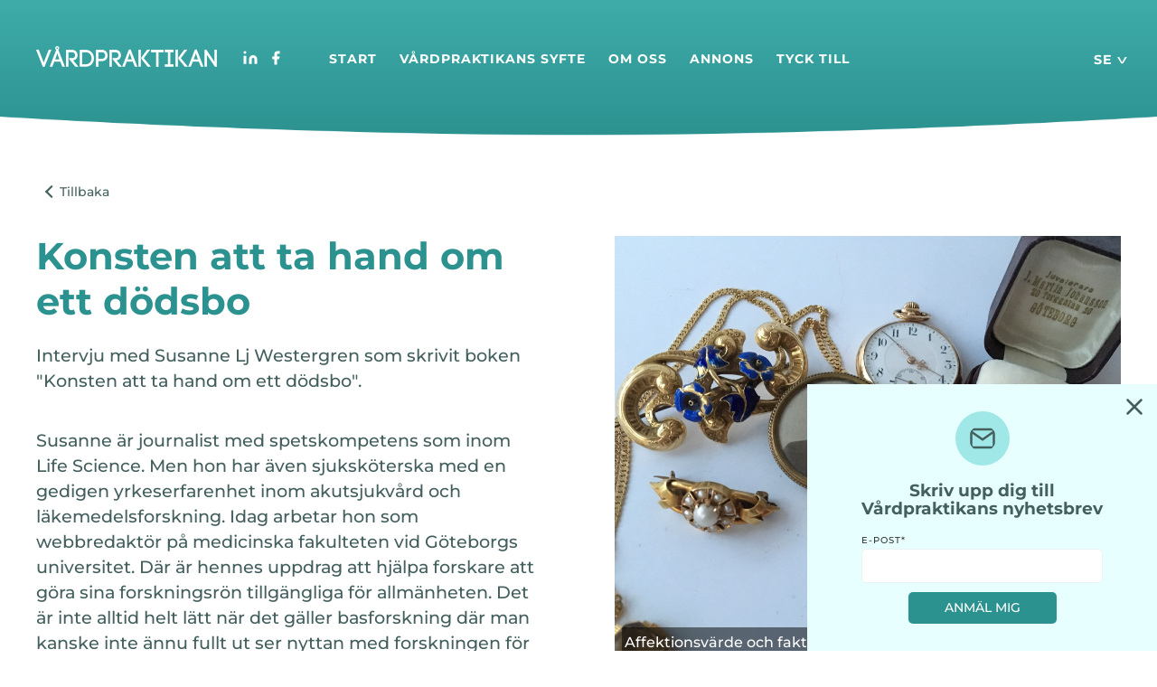

--- FILE ---
content_type: text/html; charset=UTF-8
request_url: https://www.vardpraktikan.se/konsten-att-ta-hand-om-ett-d%C3%B6dsbo?lang=sv
body_size: 9903
content:
<!DOCTYPE html PUBLIC "-//W3C//DTD XHTML 1.0 Transitional//EN" "https://www.w3.org/TR/xhtml1/DTD/xhtml1-transitional.dtd">
<html lang="sv">
  <head>
	<meta name="google-site-verification" content="google-site-verification=trUDwVWU3xYIM-vKdMLaZgF4yEy07TcTKfvZlyaipK8">
    <title>Vårdpraktikan - Konsten att ta hand om ett dödsbo</title>
	<meta name="generator" content="WebPages www.nklt.se">
    <meta charset="utf-8">
	<meta name="viewport" content="width=device-width initial-scale=1.0">
	<link rel="canonical" href="https://www.vardpraktikan.se/konsten-att-ta-hand-om-ett-d%C3%B6dsbo/" />
	
	<meta property="og:image" content="https://www.vardpraktikan.se/vardpraktikan/image/dodsbo_medium.jpg" />
	<meta property="og:description" content="Konsten att ta hand om ett dödsbo Intervju med Susanne Lj Westergren som skrivit boken Konsten att ta hand om ett dödsbo. Susanne är journalist med spetskompetens som inom Life Science. Men hon har även sjuksköterska med en gedigen yrkeserfarenhet inom akutsjukvård och läkemedelsforskning. Idag arbetar hon som webbredaktör på medicinska fakulteten vid Göteborgs universitet ..." />
    <link rel="icon" href="/vardpraktikan/image/nylogga.png" /><!--  -->
    <link rel="stylesheet" type="text/css" href="/WebObjects/webpages.woa/Contents/WebServerResources/templates.css"/>

    <link rel="stylesheet" type="text/css" href="/css/css/vardpraktikan_basic20200212082601.css"/>

	<script type="text/javascript" src="/WebObjects/webpages.woa/Contents/WebServerResources/zoomify.js"></script>
	<script type="text/javascript" src="/WebObjects/webpages.woa/Contents/WebServerResources/jquery-3.7.1.min.js"></script>
	<script type="text/javascript" src="/WebObjects/webpages.woa/Contents/WebServerResources/nkltlib.js"></script>
 	<script src="https://platform.linkedin.com/in.js" type="text/javascript"> lang: en_US</script>

<script async src="https://www.googletagmanager.com/gtag/js?id=AW-355173887"></script>
<script>
    window.dataLayer = window.dataLayer || [];
    function gtag() { dataLayer.push(arguments); }
    gtag('js', new Date());
    gtag('config', 'AW-355173887');

    // Remove the part below if you don't want Google to track phone calls made from the website
    gtag('config', 'AW-355173887/dW7fCJONjb0CEP-LrqkB', {
        'phone_conversion_number': 'REPLACE_THIS_WITH_PHONE_NUMBER'
    });
</script>

<script> (function(ss,ex){ window.ldfdr=window.ldfdr||function(){(ldfdr._q=ldfdr._q||[]).push([].slice.call(arguments));}; (function(d,s){ fs=d.getElementsByTagName(s)[0]; function ce(src){ var cs=d.createElement(s); cs.src=src; cs.async=1; fs.parentNode.insertBefore(cs,fs); }; ce('https://sc.lfeeder.com/lftracker_v1_'+ss+(ex?'_'+ex:'')+'.js'); })(document,'script'); })('lAxoEaKEbE07OYGd'); </script>
 	<script type="text/javascript" src="/cgi-bin/WebObjects/foretag.woa/wa/jsHeadScript?key=vardpraktikan"></script>
     
    
    	
		<!-- Global site tag (gtag.js) - Google Analytics -->
		<script async src="https://www.googletagmanager.com/gtag/js?id=G-1HFP0ZF6N6"></script>
		<script>
		  window.dataLayer = window.dataLayer || [];
		  function gtag(){dataLayer.push(arguments);}
		  gtag('js', new Date());

		  gtag('config', 'G-1HFP0ZF6N6');
		</script>
    		<!-- Google Tag Manager -->
		<script>if (!hasOptoutTracking()) {(function(w,d,s,l,i){w[l]=w[l]||[];w[l].push({'gtm.start':
		new Date().getTime(),event:'gtm.js'});var f=d.getElementsByTagName(s)[0],
		j=d.createElement(s),dl=l!='dataLayer'?'&l='+l:'';j.async=true;j.src=
		'https://www.googletagmanager.com/gtm.js?id='+i+dl;f.parentNode.insertBefore(j,f);
		})(window,document,'script','dataLayer','GT-55JPDMV');}</script>
		<!-- End Google Tag Manager -->    
  </head>
  <body class="page_konsten-att-ta-hand-om-ett-dödsbo loose_page is_leaf template template_blogginlägg display_template_hela c5 c1_plus tag_debatt">
	<!-- Google Tag Manager (noscript) -->
	<noscript><iframe src="https://www.googletagmanager.com/ns.html?id=GT-55JPDMV"
	height="0" width="0" style="display:none;visibility:hidden"></iframe></noscript>
	<!-- End Google Tag Manager (noscript) -->
      
      <div id = "wrap_admin"><!--

    --><div id = "outer_wrap" class = "content_height"><div id = "wrap">
  
     
          
            
              
                
                  <div id="header"><div class="inner"><h1 class="part heading sl0 i1 odd first imgs_1 logga">
	<a class = "l_internal" href="/"><span class="image no_caption no_float wide size_original" style="max-width:400px; max-height:45px;"><picture class="part_image"><img src="/vardpraktikan/image/vardpraktikanlogo.png" width="400" height="45" style=" aspect-ratio: 400/45;" ></picture></span></a>
	
	
	
	
    

	
	
	
	
	
	
	
	
	
	
	
	
	
	
	
	
	
	
	
</h1><div class="part html sl0 i2 even imgs_0" id="socials"><div class="inner"><a class = "l_external l_new_window" href="https://www.linkedin.com/company/sofrosyne/" target=_blank><svg class="icon feather-sprite linkedin-icon"><use xlink:href="/WebObjects/webpages.woa/Contents/Frameworks/NKLTExtensions.framework/WebServerResources/feather-sprite.svg#linkedin"></use></svg></a> <a class = "l_external l_new_window" href="https://www.facebook.com/Vårdpraktikan-208753639139799" target=_blank><svg class="icon feather-sprite facebook-icon"><use xlink:href="/WebObjects/webpages.woa/Contents/Frameworks/NKLTExtensions.framework/WebServerResources/feather-sprite.svg#facebook"></use></svg></a></div>
	
	
	
	
	
    

	
	
	
	
	
	
	
	
	
	
	
	
	
	
	
	
	
	
	
</div><div class="part languagemenu sl0 i3 odd imgs_0">
	
	
	
	
	
    

	
	
	
	
	
	
	
		<ul>
			<li class="sv active_language">
				
					<a href="https://www.vardpraktikan.se/konsten-att-ta-hand-om-ett-d%C3%B6dsbo/">
						
						<span class = "wp_lang_list_name">Swedish</span>
					</a>
				
			</li>
		
			<li class="en">
				
					<a href="https://www.sofrosyne.com/konsten-att-ta-hand-om-ett-d%C3%B6dsbo/">
						
						<span class = "wp_lang_list_name">English</span>
					</a>
				
			</li>
		
			<li class="de">
				
					<a href="https://www.sofrosyne.de/konsten-att-ta-hand-om-ett-d%C3%B6dsbo/">
						
						<span class = "wp_lang_list_name">German</span>
					</a>
				
			</li>
		</ul>
	
	
	
	
	
	
	
	
	
	
	
	
	
</div>
	
	
	
	
	
    

	
	
	
	
	
  <div class="part menu sl0 i4 even imgs_0 mc5 mc1_plus" id="menu"><span class="menu_button"></span><div class="inner">
    
    <ul><li class="i1 in_start first odd age_year"><a href="/"><span>Start</span></a></li><li class="i2 in_vårdpraktikans-syfte age_year"><a href="/v%C3%A5rdpraktikans-syfte/"><span>Vårdpraktikans syfte</span></a></li><li class="i3 in_om-oss odd age_year"><a href="/om-oss/"><span>Om oss</span></a></li><li class="i4 in_annons age_year"><a href="/annons/"><span>Annons</span></a></li><li class="i5 in_tyck-till last odd age_year"><a href="/tyck-till/"><span>Tyck till</span></a></li></ul>
  </div></div>


	
	
	
	
	
	
	
	
	
	
	
	
	
	

	
	
	
	
	
    

	
	
	
	
	
  <div class="part menu sl0 i5 odd imgs_0 mc5 mc1_plus" id="mobile_menu"><span class="menu_button"></span><div class="inner">
    
    <ul><li class="i1 in_start first odd age_year"><a href="/"><span>Start</span></a></li><li class="i2 in_vårdpraktikans-syfte age_year"><a href="/v%C3%A5rdpraktikans-syfte/"><span>Vårdpraktikans syfte</span></a></li><li class="i3 in_om-oss odd age_year"><a href="/om-oss/"><span>Om oss</span></a></li><li class="i4 in_annons age_year"><a href="/annons/"><span>Annons</span></a></li><li class="i5 in_tyck-till last odd age_year"><a href="/tyck-till/"><span>Tyck till</span></a></li></ul>
  </div></div>


	
	
	
	
	
	
	
	
	
	
	
	
	
	
<div class="part html sl0 i6 even last imgs_0"><div class="inner"><span id='nav-toggle'><span></span></span></div>
	
	
	
	
	
    

	
	
	
	
	
	
	
	
	
	
	
	
	
	
	
	
	
	
	
</div></div></div>
                
              
              
            
              
                
              
              
            
              
              
                
                 <div id = "content_admin">
                 	
  
  
  
    <div id="content"><div class="inner">
      
      	

			<div class="part section sl1 i1 odd first imgs_0">
	
	
	
	
	
    

	
	
	
	
	
	
	
	
	
	
	
	
	
	
	<div class="inner"><div class="part text sl2 i1 odd first imgs_0"><div class="inner"><p><a style="text-decoration: none;" href="#" id="backButton"></a></p></div>

	
	
	
	
	
    

	
	
	
	
	
	
	
	
	
	
	
	
	
	
	
	
	
	
	
</div><div class="part section sl2 i2 even imgs_0 halv">
	
	
	
	
	
    

	
	
	
	
	
	
	
	
	
	
	
	
	
	
	<div class="inner"><h1 class="part heading sl3 i1 odd first imgs_0 tp_rubrik">
	Konsten att ta hand om ett dödsbo
	
	
	
	
    

	
	
	
	
	
	
	
	
	
	
	
	
	
	
	
	
	
	
	
</h1><div class="part text sl3 i2 even last imgs_0 tp_ingress"><div class="inner"><p>Intervju med Susanne Lj Westergren som skrivit boken "Konsten att ta hand om ett dödsbo". </p><p>Susanne är journalist med spetskompetens som inom Life Science. Men hon har även sjuksköterska med en gedigen yrkeserfarenhet inom akutsjukvård och läkemedelsforskning. Idag arbetar hon som webbredaktör på medicinska fakulteten vid Göteborgs universitet. Där är hennes uppdrag att hjälpa forskare att göra sina forskningsrön tillgängliga för allmänheten. Det är inte alltid helt lätt när det gäller basforskning där man kanske inte ännu fullt ut ser nyttan med forskningen för oss människor. </p></div>

	
	
	
	
	
    

	
	
	
	
	
	
	
	
	
	
	
	
	
	
	
	
	
	
	
</div></div>
	
	
	
	
</div><div class="part images sl2 i3 odd imgs_0 tp_bild halv">
	
	
	
	
	
    

	
	
	
	
	
	
	
	
	
	
	  
	  
	<span class="image caption_in_image no_float tall cover size_fullviddsbild" style="max-width:1800px; max-height:1800px;"><picture class="part_image"><img src="/vardpraktikan/image/dodsbo_fullviddsbild.jpg" width="1800" height="1800" style=" aspect-ratio: 1800/1800;" ><span class="part_caption">Affektionsvärde och faktiskt värde kan skilja sig åt</span></picture></span><span class="image caption_in_image no_float tall cover size_fullviddsbild" style="max-width:1800px; max-height:1800px;"><picture class="part_image"><img src="/vardpraktikan/image/susanneljwestergren1_fullviddsbild.jpg" width="1800" height="1800" style=" aspect-ratio: 1800/1800;" ><span class="part_caption">Susanne Lj. Westergren</span></picture></span>

	
	
	
	
	
	
	
	
	
	
</div><div class="part section sl2 i4 even imgs_0" id="infobar">
	
	
	
	
	
    

	
	
	
	
	
	
	
	
	
	
	
	
	
	
	<div class="inner"><div class="part shared sl3 i1 odd first last imgs_0">
	
	
	
	
	
    

	
	
	
	
	
	
	
	
	
	
	
	
	
	
	
	
		<div class="inner">
			
			<div class="part section sl1 i1 odd first last imgs_0">
	
	
	
	
	
    

	
	
	
	
	
	
	
	
	
	
	
	
	
	
	<div class="inner"><div class="part section sl2 i1 odd first imgs_0 fjärdedel">
	
	
	
	
	
    

	
	
	
	
	
	
	
	
	
	
	
	
	
	
	<div class="inner">
	
	
	
	
	
    

	
	
	
	
	

	
	
	
	
	
	
	
	
	
	
	
	
	
	
</div>
	
	
	
	
</div><div class="part section sl2 i2 even last imgs_0 tp_innehall">
	
	
	
	
	
    

	
	
	
	
	
	
	
	
	
	
	
	
	
	
	<div class="inner"><div class="part html sl1 i1 odd first last imgs_0"><div class="inner"><div class="share_bar">
    <span>Dela artikeln</span> 
    <a href="https://www.linkedin.com/shareArticle?mini=true&url=https://www.vardpraktikan.se/dela-artikeln/" class="share linkedin" data-network="linkedin">
        <svg class="icon feather-sprite upload-icon">
            <use xlink:href="/WebObjects/webpages.woa/Contents/WebServerResources/feather-sprite.svg#linkedin"></use>
        </svg>
    </a> 
    <a href="https://www.facebook.com/sharer/sharer.php?u=https://www.vardpraktikan.se/dela-artikeln/" class="share facebook" data-network="facebook">
        <svg class="icon feather-sprite upload-icon">
            <use xlink:href="/WebObjects/webpages.woa/Contents/WebServerResources/feather-sprite.svg#facebook"></use>
        </svg>
    </a>
</div>
</div>
	
	
	
	
	
    

	
	
	
	
	
	
	
	
	
	
	
	
	
	
	
	
	
	
	
</div></div>
	
	
	
	
</div></div>
	
	
	
	
</div>
	     
		</div>
	
	
	
	
</div></div>
	
	
	
	
</div><div class="part section sl2 i5 odd last imgs_0">
	
	
	
	
	
    

	
	
	
	
	
	
	
	
	
	
	
	
	
	
	<div class="inner"><div class="part section sl3 i1 odd first imgs_0 tvåtredjedelar">
	
	
	
	
	
    

	
	
	
	
	
	
	
	
	
	
	
	
	
	
	<div class="inner"><div class="part text sl4 i1 odd first last imgs_0 tp_text"><div class="inner"><p>Susanne har skrivit boken ”Konsten att ta hand om ett dödsbo: spara, sälja, slänga, gråta”. Hon har också tillsammans med SVT gjort serien ”Allt går i arv” (finns att se på SVT-play) en serie om vad som händer med allt vi lämnar efter oss den dagen vi dör o hur vi kan förbereda oss bättre för att minska riskerna för konflikter inom familjen och därmed ger en inblick i hur viktigt det är att allt blir rätt. </p><p><a class = "l_external l_new_window" href="https://www.svtplay.se/video/32226599/allt-gar-i-arv/allt-gar-i-arv-sasong-1-avsnitt-2?info=visa" target=_blank>Allt går i arv</a></p><p>När någon närstående dör så ska arvingarna ta hand om dödsboet. Det är massor av saker man måste göra trots att sorgen kanske tar all kraft. Att ta hand om ett dödsbo innebär en rad praktiska göromål. Susanne Lj Westergren har samlat det mesta man kan behöva fundera kring i den här boken. Tillsammans med en rad experter ger hon i boken, råd och tips om vad man kan behöva tänka på. Den lyfter också misstag man inte bör göra särskilt om dödsboet saknar pengar eller kanske till och med har skulder. </p><p>Förlaget Libris beskriver innehållet så här. ”Att ta hand om ett dödsbo handlar så mycket om livet. Hemmet som nu har blivit ett dödsbo, rymmer minnen efter en människas hela liv. Många saker du kommer att plocka med tillhör också delar av ditt liv, minnen som rör upp tankar och känslor du kanske glömt. Att ta hand om ett dödsbo kan ibland kännas som en resa, ofta med helt oväntade hållplatser men också med ett slutmål som faktiskt kan vara början på något nytt”.</p><p><a class = "l_external l_new_window" href="https://www.libris.se/product/konsten-att-ta-hand-om-ett-dodsbo/" target=_blank>Boken "Konsten att ta hand om ett dödsbo"</a></p><p>Utgångspunkten för Susannes bok är att hon själv som ensambarn fick ta hand om föräldrarnas dödsbo, en villa där de bott i 50 år och samlat på allt. Hon sökte då efter hjälp och vägledning, men tyckte inte hon fann något enkelt sätt att få svar på sina frågor. Hon fick några år senare även vara med att ta hand om ett dödsbo efter en faster och farbror. Boken växte fram ur hennes egna erfarenheter, men också genom att hon nyfiket ställde frågor kring hur man ska tänka kring föremål och minnen som finns i ett hem. </p><p>Det finns några fasta hållpunkter för att få hjälp i processen exempelvis att kontakta en begravningsbyrå för att få hjälp med det praktiska kring begravningen men kanske också med att upprätta en bouppteckning. Om det är ett dödsbo med stort innehåll eller många dödsbodelägare kan det också löna sig att anlita en värderingsman. Det kan ju finnas dyrgripar i dödsboet utan att någon förstår det riktiga värdet. Andra tillhörigheter kanske mer handlar om affektionsvärden. Bouppteckningen ska lämnas in inom fyra månader och Begravningslagen säger att den avlidne måste vara gravsatt eller kremerad (förbränd till aska) inom 30 dagar från dödsfallet. Skatteverket kan ge anstånd i särskilda fall. </p><p>För många så tar sorgeprocessen mycket ork och när det gäller arvsskiftet så gäller det att orka fastän man sörjer. För en del människor blir också arvsskiftet i sig en del av bearbetningsprocessen. Att gå igenom bohaget väcker ofta minnen som blir en del av bearbetningen. Alltför många upptäcker att det finns saker man borde ha talat om medan den döde fanns kvar i livet. Hur ville den döde ha sin begravning och finns det några andra önskemål. Ibland ställs människor, när allt hopp är ute, inför frågan om den närstående vill donera organ. Kanske finns det vapen som den döde ägt och som måste hanteras. </p><p>Finns det inga tillgångar så måste man som närstående vara försiktig, så man inte hamnar i att ur egen ficka betala för begravning, flyttstädning, dödsannons och annat som man kanske beställt utan att tänka sig för. Det kan även dyka upp för familjen okända arvingar, vilket kan bli en överraskning på gott och ont. Ibland kan inte arvingarna komma överens och då kan det vara nödvändigt att be tingsrätten tillsätta en boutredningsman. Lyckas inte heller denne att medla mellan arvingarna kan hela dödsboet komma att sättas i konkurs och säljas på auktion. </p><p><b>Så här såg Susannes egna to-do-lista ut när hon tog hand om sitt föräldrahem – efter att hon besökt begravningsbyrån:</b><br/>•	<b>Husdjur</b>. Det första jag fick göra var att hitta ett nytt hem till mammas hund Dolly. En av mina kusiner tog över henne. Har man inte möjlighet att ha husdjuret hemma hos sig själv tillfälligt, kan det bo på katt-eller hundpensionat medan man letar nytt hem.<br/>•	<b>Posten</b>. Brevlådan blir snabbt full. Första tiden bad jag grannarna ta in posten. Sedan eftersände jag posten till min egen adress, och satte upp en skylt med »Ingen reklam tack« på lådan. Tidningsprenumerationer sa jag upp.<br/>•	<b>Värmen</b>. Sänk värmen för att spara pengar.<br/>•	<b>Inbrott</b>. Jag satte timers på flera lampor i fönster och andra strategiska platser för att förebygga inbrott. Jag såg också till att grannarna la lite av sina sopor i mamma soptunna. Vissa sätter in larm i bostäder som står tomma.<br/>•	<b>Hemtjänst</b>. Jag hade meddelat hemtjänst när mamma blev inlagd på sjukhus, nu avslutade jag deras åtaganden och såg till att få tillbaka alla nycklar.<br/>•	<b>Maten</b>. Kylskåp, frys och matförråd behöver tömmas, sopor tas ut.<br/>•	<b>Bilen</b>. Mammas gamla bil ställdes av via Transportstyrelsen, men fick stå kvar på garageuppfarten. </p><p><b>Susannes FAKTARUTA - Låt det ta tid, ta hjälp och gör pauser</b><br/>•	<b>Låt det ta tid</b>: Räkna med att detta kommer ta mer tid än du någonsin kan tro. Så planera för det och låt dig inte frustreras. Jobba som om det vore ett projekt.<br/>•	<b>Ta hjälp</b>: Rådfråga experter och be om hjälp när känslorna tynger och det praktiska hotar att ta överhand.<br/>•	<b>Gör pauser</b>: Det finns en början, en mitt och ett slut i en dödsboavveckling. Så ta pauser och gör roliga och avkopplande saker däremellan. Det är inget hån mot den som gått bort utan hjälper dig att hålla dig hel genom hela processen. Det är du värd.</p><p><b>För den som vill veta mer tipsar Susanne om:</b> <br/>Jakob Ratz Edlers bok ”Hantera döden – en handbok” utgiven av Bonnier Fakta.<br/>Kortleken ”Dö bra” som ger stöd för samtal kring vad som kan vara viktigt i livets slutskede. Framtagen av DöBra-programmet, Karolinska Institutet och Umeå Universitet. <br/>Bra uppdaterad fakta finns även på&nbsp;&nbsp;www.efterlevandeguiden.se, en sida som Pensionsmyndigheten sammanställt tillsammans med Skatteverket och Försäkringskassan,</p><p><b>Vårdpraktikans reflektioner</b><br/>När jag frågar henne vad hon skulle vilja göra mer svarar hon att hon har några idéer kring vårt genetiska arv, barnrättsfrågan vid adoption och minoriteternas arv och traditioner. Jag tänker då att det finns mycket som vi ärver utan att vi tänker på det. Varje familj har sitt eget kulturarv och traditioner som också förs vidare över generationsgränserna. Vi för även med oss dialekter, ordstäv, släkthistorier och minnen. <br/>•	Vi måste bli bättre på att prata om döden medan vi lever. I det gamla bondesamhället fanns döden alltid närvarande. Idag är det många som aldrig sett en död människa eller ens varit på en begravning. <br/>•	Döden väcker mycket hos oss människor. På ett psykologiskt plan reagerar vi alla olika och de praktiska förutsättningarna ser olika ut beroende på vem som dör och vilka som är närstående. <br/>•	Om vi inte pratar om livets sista tid och var och hur vi vill dö, så riskerar vi att få genomgå vård och behandlingsinsatser som vi kanske helst hade sluppit. <br/>•	Finns det risk för oklarheter eller missförstånd så är det bra att skriva testamente i tid. <br/></p></div>

	
	
	
	
	
    

	
	
	
	
	
	
	
	
	
	
	
	
	
	
	
	
	
	
	
</div></div>
	
	
	
	
</div><div class="part section sl3 i2 even last imgs_0 tredjedel">
	
	
	
	
	
    

	
	
	
	
	
	
	
	
	
	
	
	
	
	
	<div class="inner"><div class="part section sl4 i1 odd first imgs_0" id="annons">
	
	
	
	
	
    

	
	
	
	
	
	
	
	
	
	
	
	
	
	
	<div class="inner"><div class="part images sl5 i1 odd first imgs_1">
	
	
	
	
	
    

	
	
	
	
	
	
	
	
	
	
	  
	  
	<span class="image no_caption no_float tall size_original" style="max-width:1000px; max-height:1464px;"><picture class="part_image"><img src="/vardpraktikan/image/swishqrlargeny.png" width="1000" height="1464" style=" aspect-ratio: 1000/1464;" ></picture></span>

	
	
	
	
	
	
	
	
	
	
</div><div class="part shared sl5 i2 even last imgs_0">
	
	
	
	
	
    

	
	
	
	
	
	
	
	
	
	
	
	
	
	
	
	
		<div class="inner">
			
			<div class="part text sl0 i1 odd first imgs_0 knapp_länk"><div class="inner"><p><span class="first_line">Äldrekollen</span><svg class="icon feather-sprite chevron-right-icon"><use xlink:href="/WebObjects/webpages.woa/Contents/Frameworks/NKLTExtensions.framework/WebServerResources/feather-sprite.svg#chevron-right"></use></svg><a class = "l_external l_new_window" href="https://join.vocean.com/brainburst?id=4283e4e4-a6da-4458-ab8e-e29c7dd0e3c3" target=_blank> </a><br/>Kvalitetsgranska ditt äldreboende</p></div>

	
	
	
	
	
    

	
	
	
	
	
	
	
	
	
	
	
	
	
	
	
	
	
	
	
</div><div class="part text sl0 i2 even imgs_0 knapp_länk"><div class="inner"><p><span class="first_line">Svensk Vårdkontroll</span><svg class="icon feather-sprite chevron-right-icon"><use xlink:href="/WebObjects/webpages.woa/Contents/Frameworks/NKLTExtensions.framework/WebServerResources/feather-sprite.svg#chevron-right"></use></svg><a class = "l_external l_new_window" href="http://www.vardkontroll.se" target=_blank> </a><br/>Verktyget för Medicinskt Ansvariga</p></div>

	
	
	
	
	
    

	
	
	
	
	
	
	
	
	
	
	
	
	
	
	
	
	
	
	
</div><h6 class="part heading sl0 i3 odd imgs_0">
	Aktuellt i media
	
	
	
	
    

	
	
	
	
	
	
	
	
	
	
	
	
	
	
	
	
	
	
	
</h6><div class="part loopdiv sl0 i4 even last imgs_0">
	
	
	
	
	<div class="inner"><div class="repetition_text" id="list_0.1.39.10.1.0.1.1.2.3.1.1.5.1.2.1.1.0.0.1.0.44.0.0.1.0.4.1.0.44.0.0.1.0.1.1.0.44.0.0.1.0.0.1.0.44.0.0.1.0.1.1.0.46.1.3.0.1.0.3.1.0.12.0.0.0">
	
	

	
		<ul class="ll_list">
			  
    <li class="ll ll_page_stafettpersonal ll_pub_days_987 odd ll_template_aktuellt ll_display_template_aktuellnyhet" id="stafettpersonal">
      <span class="publishedTime">2023-05-08 08:36</span>
      <span class="tag"></span>

      
		<div class="inner">
			<h3 class="part heading sl1 i1 odd first imgs_0">
	Stafettpersonal
	
	
	
	
    

	
	
	
	
	
	
	
	
	
	
	
	
	
	
	
	
	
	
	
</h3><div class="part text sl1 i2 even last imgs_0"><div class="inner"><p>Läs mer >><a target="_blank" href="https://www.mariestadstidningen.se/2023/05/05/stafettsystemet-drabbar-patienter-och-ovrig-personal-b1315/"></a></p></div>

	
	
	
	
	
    

	
	
	
	
	
	
	
	
	
	
	
	
	
	
	
	
	
	
	
</div>
 	        <span class="al_info">
	          
	            
	            	<a href="/stafettpersonal/">info</a>
	            
	          
	        </span>
	        
 		</div>

     
	  
    </li>
  
    <li class="ll ll_page_patient-fick-krypa-på-golvet ll_pub_days_998 even ll_template_aktuellt ll_display_template_aktuellnyhet" id="patient-fick-krypa-på-golvet">
      <span class="publishedTime">2023-04-27 05:00</span>
      <span class="tag"></span>

      
		<div class="inner">
			<h3 class="part heading sl1 i1 odd first imgs_0">
	Patient fick krypa på golvet
	
	
	
	
    

	
	
	
	
	
	
	
	
	
	
	
	
	
	
	
	
	
	
	
</h3><div class="part text sl1 i2 even last imgs_0"><div class="inner"><p>Läs mer >><a target="_blank" href="https://www.dagensmedicin.se/alla-nyheter/kommunal-halsa/gastol-forsenades--patient-fick-krypa-pa-golvet/"></a></p></div>

	
	
	
	
	
    

	
	
	
	
	
	
	
	
	
	
	
	
	
	
	
	
	
	
	
</div>
 	        <span class="al_info">
	          
	            
	            	<a href="/patient-fick-krypa-p%C3%A5-golvet/">info</a>
	            
	          
	        </span>
	        
 		</div>

     
	  
    </li>
  
    <li class="ll ll_page_överfylld-urinblåsa ll_pub_days_1040 odd ll_template_aktuellt ll_display_template_aktuellnyhet tag_debatt" id="överfylld-urinblåsa">
      <span class="publishedTime">2023-03-16 08:13</span>
      <span class="tag">Debatt</span>

      
		<div class="inner">
			<h3 class="part heading sl1 i1 odd first imgs_0">
	Överfylld urinblåsa
	
	
	
	
    

	
	
	
	
	
	
	
	
	
	
	
	
	
	
	
	
	
	
	
</h3><div class="part text sl1 i2 even last imgs_0"><div class="inner"><p>Läs mer >><a target="_blank" href="https://regionblekinge.se/om-webbplatsen/nyheter/lex-maria/2023-03-15-lex-maria-om-overfylld-urinblasa-.html"></a></p></div>

	
	
	
	
	
    

	
	
	
	
	
	
	
	
	
	
	
	
	
	
	
	
	
	
	
</div>
 	        <span class="al_info">
	          
	            
	            	<a href="/%C3%B6verfylld-urinbl%C3%A5sa/">info</a>
	            
	          
	        </span>
	        
 		</div>

     
	  
    </li>
  
		</ul>
	
</div>
</div>
    

	
	
	
	
	
	
	
	
	
	
	
	
	
	
	
	
	
	
	
</div>
	     
		</div>
	
	
	
	
</div></div>
	
	
	
	
</div><div class="part loopdiv sl4 i2 even last imgs_0" id="andraartiklar">
	
	
	
	
	<div class="inner"><div class="repetition_text" id="list_0.1.39.10.1.0.1.1.2.3.1.1.5.1.2.1.1.0.0.1.0.44.0.0.1.0.4.1.0.44.0.0.1.0.1.1.0.44.0.0.1.0.1.1.0.12.0.0.0">
	
	

	
		<ul class="ll_list">
			  
    <li class="ll ll_page_läkemedelsadministrering ll_pub_days_0 odd ll_template_blogginlägg ll_display_template_andraartiklar tag_14lakemedelshantering" id="läkemedelsadministrering">
      <span class="publishedTime">2026-01-19 04:12</span>
      <span class="tag">14 Läkemedelshantering</span>

      
		<div class="inner">
			<h6 class="part heading sl1 i1 odd first imgs_0 tp_rubrik">
	Läkemedelsadministrering
	
	
	
	
    

	
	
	
	
	
	
	
	
	
	
	
	
	
	
	
	
	
	
	
</h6><div class="part images sl1 i2 even last imgs_0 tp_bild fjärdedel">
	
	
	
	
	
    

	
	
	
	
	
	
	
	
	
	
	  
	  
	<span class="image caption_in_image no_float tall cover size_fullviddsbild" style="max-width:1800px; max-height:1800px;"><picture class="part_image"><img src="/vardpraktikan/image/lakemedelsadministrering_fullviddsbild.jpg" width="1800" height="1800" style=" aspect-ratio: 1800/1800;" ><span class="part_caption">Foto: Mostphotos</span></picture></span>

	
	
	
	
	
	
	
	
	
	
</div>
 	        <span class="al_info">
	          
	            
	            	<a href="/l%C3%A4kemedelsadministrering/">info</a>
	            
	          
	        </span>
	        
 		</div>

     
	  
    </li>
  
    <li class="ll ll_page_personalkläder ll_pub_days_11 even ll_template_blogginlägg ll_display_template_andraartiklar tag_13hygien" id="personalkläder">
      <span class="publishedTime">2026-01-08 04:00</span>
      <span class="tag">13 Hygien</span>

      
		<div class="inner">
			<h6 class="part heading sl1 i1 odd first imgs_0 tp_rubrik">
	Genom att byta arbetskläder minst varje dag minskar risken för smittspridning. 
	
	
	
	
    

	
	
	
	
	
	
	
	
	
	
	
	
	
	
	
	
	
	
	
</h6><div class="part images sl1 i2 even last imgs_0 tp_bild fjärdedel">
	
	
	
	
	
    

	
	
	
	
	
	
	
	
	
	
	  
	  
	<span class="image caption_in_image no_float tall cover size_fullviddsbild" style="max-width:1800px; max-height:1800px;"><picture class="part_image"><img src="/vardpraktikan/image/200personalkladerwebb_fullviddsbild.jpg" width="1800" height="1800" style=" aspect-ratio: 1800/1800;" ><span class="part_caption">Foto: Mostphotos</span></picture></span>

	
	
	
	
	
	
	
	
	
	
</div>
 	        <span class="al_info">
	          
	            
	            	<a href="/personalkl%C3%A4der/">info</a>
	            
	          
	        </span>
	        
 		</div>

     
	  
    </li>
  
    <li class="ll ll_page_samtycke-och-menprövning ll_pub_days_21 odd ll_template_blogginlägg ll_display_template_andraartiklar tag_08forebyggandeolokaler" id="samtycke-och-menprövning">
      <span class="publishedTime">2025-12-29 04:00</span>
      <span class="tag">08 Förebyggande o lokaler</span>

      
		<div class="inner">
			<h6 class="part heading sl1 i1 odd first imgs_0 tp_rubrik">
	Samtycke, menprövning och omgivningsanpassning  
	
	
	
	
    

	
	
	
	
	
	
	
	
	
	
	
	
	
	
	
	
	
	
	
</h6><div class="part images sl1 i2 even last imgs_0 tp_bild fjärdedel">
	
	
	
	
	
    

	
	
	
	
	
	
	
	
	
	
	  
	  
	<span class="image caption_in_image no_float tall cover size_fullviddsbild" style="max-width:1800px; max-height:1800px;"><picture class="part_image"><img src="/vardpraktikan/image/188samtyckeochmenprovningwebb_fullviddsbild.jpg" width="1800" height="1800" style=" aspect-ratio: 1800/1800;" ><span class="part_caption">Foto: Mostphotos</span></picture></span>

	
	
	
	
	
	
	
	
	
	
</div>
 	        <span class="al_info">
	          
	            
	            	<a href="/samtycke-och-menpr%C3%B6vning/">info</a>
	            
	          
	        </span>
	        
 		</div>

     
	  
    </li>
  
    <li class="ll ll_page_efterlevandesamtal ll_pub_days_32 even ll_template_blogginlägg ll_display_template_andraartiklar tag_16sjukdomochdod" id="efterlevandesamtal">
      <span class="publishedTime">2025-12-18 04:00</span>
      <span class="tag">16 Sjukdom och död</span>

      
		<div class="inner">
			<h6 class="part heading sl1 i1 odd first imgs_0 tp_rubrik">
	Efterlevandesamtal – ett viktigt inslag i arbetet med närstående
	
	
	
	
    

	
	
	
	
	
	
	
	
	
	
	
	
	
	
	
	
	
	
	
</h6><div class="part images sl1 i2 even last imgs_0 tp_bild fjärdedel">
	
	
	
	
	
    

	
	
	
	
	
	
	
	
	
	
	  
	  
	<span class="image caption_in_image no_float tall cover size_fullviddsbild" style="max-width:1800px; max-height:1800px;"><picture class="part_image"><img src="/vardpraktikan/image/efterlevandesamtal_fullviddsbild.jpg" width="1800" height="1800" style=" aspect-ratio: 1800/1800;" ><span class="part_caption">Bild från Summer Stock</span></picture></span>

	
	
	
	
	
	
	
	
	
	
</div>
 	        <span class="al_info">
	          
	            
	            	<a href="/efterlevandesamtal/">info</a>
	            
	          
	        </span>
	        
 		</div>

     
	  
    </li>
  
    <li class="ll ll_page_förvirringstillstånd ll_pub_days_35 odd ll_template_blogginlägg ll_display_template_andraartiklar tag_17psykiskhalsa" id="förvirringstillstånd">
      <span class="publishedTime">2025-12-15 04:00</span>
      <span class="tag">17 Psykisk hälsa</span>

      
		<div class="inner">
			<h6 class="part heading sl1 i1 odd first imgs_0 tp_rubrik">
	Minnessvikt
	
	
	
	
    

	
	
	
	
	
	
	
	
	
	
	
	
	
	
	
	
	
	
	
</h6><div class="part images sl1 i2 even last imgs_0 tp_bild fjärdedel">
	
	
	
	
	
    

	
	
	
	
	
	
	
	
	
	
	  
	  
	<span class="image caption_in_image no_float tall cover size_fullviddsbild" style="max-width:1800px; max-height:1800px;"><picture class="part_image"><img src="/vardpraktikan/image/130forvirringstillstandkonfusionwebb_fullviddsbild.jpg" width="1800" height="1800" style=" aspect-ratio: 1800/1800;" ><span class="part_caption">Foto: Mostphotos</span></picture></span>

	
	
	
	
	
	
	
	
	
	
</div>
 	        <span class="al_info">
	          
	            
	            	<a href="/f%C3%B6rvirringstillst%C3%A5nd/">info</a>
	            
	          
	        </span>
	        
 		</div>

     
	  
    </li>
  
    <li class="ll ll_page_ordning-och-reda ll_pub_days_39 even ll_template_blogginlägg ll_display_template_andraartiklar tag_07riskhantering" id="ordning-och-reda">
      <span class="publishedTime">2025-12-11 04:00</span>
      <span class="tag">07 Riskhantering</span>

      
		<div class="inner">
			<h6 class="part heading sl1 i1 odd first imgs_0 tp_rubrik">
	Säkerhetskultur, ordning och reda
	
	
	
	
    

	
	
	
	
	
	
	
	
	
	
	
	
	
	
	
	
	
	
	
</h6><div class="part images sl1 i2 even last imgs_0 tp_bild fjärdedel">
	
	
	
	
	
    

	
	
	
	
	
	
	
	
	
	
	  
	  
	<span class="image caption_in_image no_float tall cover size_fullviddsbild" style="max-width:1800px; max-height:1800px;"><picture class="part_image"><img src="/vardpraktikan/image/07ordningochredawebb_fullviddsbild.jpg" width="1800" height="1800" style=" aspect-ratio: 1800/1800;" ><span class="part_caption">Foto: Mostphotos</span></picture></span>

	
	
	
	
	
	
	
	
	
	
</div>
 	        <span class="al_info">
	          
	            
	            	<a href="/ordning-och-reda/">info</a>
	            
	          
	        </span>
	        
 		</div>

     
	  
    </li>
  
		</ul>
	
</div>
</div>
    

	
	
	
	
	
	
	
	
	
	
	
	
	
	
	
	
	
	
	
</div></div>
	
	
	
	
</div></div>
	
	
	
	
</div></div>
	
	
	
	
</div><div class="part html sl1 i2 even last imgs_0"><div class="inner"><script>
document.addEventListener('DOMContentLoaded', function() {

        document.getElementById('backButton').addEventListener('click', function(event) {
        event.preventDefault();
        window.history.back();
    }); 
});
</script></div>
	
	
	
	
	
    

	
	
	
	
	
	
	
	
	
	
	
	
	
	
	
	
	
	
	
</div>

        
    

      
      

    </div></div>
  


                 </div>
                
              
            
              
                
                  <div id="footer"><div class="inner"><h1 class="part heading sl0 i1 odd first last imgs_1 logga">
	<span class="image no_caption no_float wide size_original" style="max-width:400px; max-height:45px;"><picture class="part_image"><img src="/vardpraktikan/image/vardpraktikanlogo.png" width="400" height="45" style=" aspect-ratio: 400/45;" ></picture></span>
	
	
	
	
    

	
	
	
	
	
	
	
	
	
	
	
	
	
	
	
	
	
	
	
</h1></div></div>
                
              
              
            
              
                
                  <div id="nyhetsbrev"><div class="inner"><div class="part html sl0 i1 odd first imgs_0" id="close"><div class="inner"><svg class="icon feather-sprite x-icon"><use xlink:href="/WebObjects/webpages.woa/Contents/Frameworks/NKLTExtensions.framework/WebServerResources/feather-sprite.svg#x"></use></svg></div>
	
	
	
	
	
    

	
	
	
	
	
	
	
	
	
	
	
	
	
	
	
	
	
	
	
</div><div class="part html sl0 i2 even imgs_0 centrerad"><div class="inner"><svg class="icon feather-sprite mail-icon"><use xlink:href="/WebObjects/webpages.woa/Contents/Frameworks/NKLTExtensions.framework/WebServerResources/feather-sprite.svg#mail"></use></svg></div>
	
	
	
	
	
    

	
	
	
	
	
	
	
	
	
	
	
	
	
	
	
	
	
	
	
</div><h3 class="part heading sl0 i3 odd imgs_0 centrerad">
	Skriv upp dig till<br>Vårdpraktikans nyhetsbrev
	
	
	
	
    

	
	
	
	
	
	
	
	
	
	
	
	
	
	
	
	
	
	
	
</h3><div class="part registration sl0 i4 even last imgs_0">
	
	
	
	
	
    

	
	
	
	
	
	
	
	
	
		<form class="registration">
			<div id="spinner" style="position: fixed; left: 50%; top: 50%; z-index: 1;display:none;">
				<div style="position: absolute; left: -50%;">
					<img src="/WebObjects/webpages.woa/Contents/WebServerResources/spinner.gif" width="80" height="80" />
				</div>
			</div>
			<div class="grid-form">
				<div class="validation">Fel på några av fälten <span></span></div>
					<input type="hidden" name = "type" value = "FormConfigAnswer" />
				
						
		<fieldset><legend>Nyhetsbrev</legend>
			
			<div data-row-span="1">
			<div data-field-span="1" data-nklt-field="email" data-nklt-localized="E-post" data-nklt-validate="mandatory, emailValid" class="field  mandatory label ContactEmail">
				<label><span class = "wp_form_field">E-post</span></label>
				
				
				<input data-nklt-mandatory="true" type="text" name="answerMap[email]" />
				
				<span class="message"></span>
			</div>
			
		</div></fieldset>
	

				
			</div>
			<div class = "form_buttons">
				<div class="form_button"><a class="button_link" href="#">Anmäl mig</a></div>
				
			</div>
		</form>

		<script>

			createForm(
				document.currentScript, 
				{   
					restMethod: 'POST',
					restUrl: '/cgi-bin/WebObjects/foretag.woa/ra/site/vardpraktikan/form/1000350/formAnswer.json?part=AACLorSvAAAH1qUHAAABjsOd9-rP-6Nr',
					initUrl: '/cgi-bin/WebObjects/foretag.woa/ra/site/vardpraktikan/form/1000350/init.json?part=AACLorSvAAAH1qUHAAABjsOd9-rP-6Nr',
					includeCredentials: false,
					redirectUrl: '/nyhetsbrev-tack/',
					deleteRestUrl: '/cgi-bin/WebObjects/foretag.woa/ra/site/vardpraktikan/form/1000350/formAnswer/null.json?part=AACLorSvAAAH1qUHAAABjsOd9-rP-6Nr',
					deleteRedirectUrl: '',
					deleteConfirmationString: 'Är du säker på att du vill ta bort?',
					responseTarget: 'INTERNAL'
				},
				{ 
					mandatory: 'Fältet måste ha ett värde', 
					emailValid: 'Epostadressen är felaktig',
					confirmation: '"[confirmFieldName]" field does not match "[originalFieldName]" field',
					default: 'The field does not match the requirements for validation method: "[method]"'
				}
			);

		
		</script>
	

	
	
	
	
	
	
	
	
	
	
	
</div></div></div>
                
              
              
            
          
          
    	  <div id = "content_provider"><a href = "https://www.nklt.se">Hemsida Uppsala</a></div>
        </div></div>
        
	       
        

      </div>
    

    
  </body>
</html>


--- FILE ---
content_type: text/css
request_url: https://www.vardpraktikan.se/WebObjects/webpages.woa/Contents/WebServerResources/templates.css
body_size: 12477
content:
@font-face{font-family:'swiper-icons';src:url('data:application/font-woff;charset=utf-8;base64, [base64]//wADZ2x5ZgAAAywAAADMAAAD2MHtryVoZWFkAAABbAAAADAAAAA2E2+eoWhoZWEAAAGcAAAAHwAAACQC9gDzaG10eAAAAigAAAAZAAAArgJkABFsb2NhAAAC0AAAAFoAAABaFQAUGG1heHAAAAG8AAAAHwAAACAAcABAbmFtZQAAA/gAAAE5AAACXvFdBwlwb3N0AAAFNAAAAGIAAACE5s74hXjaY2BkYGAAYpf5Hu/j+W2+MnAzMYDAzaX6QjD6/4//Bxj5GA8AuRwMYGkAPywL13jaY2BkYGA88P8Agx4j+/8fQDYfA1AEBWgDAIB2BOoAeNpjYGRgYNBh4GdgYgABEMnIABJzYNADCQAACWgAsQB42mNgYfzCOIGBlYGB0YcxjYGBwR1Kf2WQZGhhYGBiYGVmgAFGBiQQkOaawtDAoMBQxXjg/wEGPcYDDA4wNUA2CCgwsAAAO4EL6gAAeNpj2M0gyAACqxgGNWBkZ2D4/wMA+xkDdgAAAHjaY2BgYGaAYBkGRgYQiAHyGMF8FgYHIM3DwMHABGQrMOgyWDLEM1T9/w8UBfEMgLzE////P/5//f/V/xv+r4eaAAeMbAxwIUYmIMHEgKYAYjUcsDAwsLKxc3BycfPw8jEQA/[base64]/uznmfPFBNODM2K7MTQ45YEAZqGP81AmGGcF3iPqOop0r1SPTaTbVkfUe4HXj97wYE+yNwWYxwWu4v1ugWHgo3S1XdZEVqWM7ET0cfnLGxWfkgR42o2PvWrDMBSFj/IHLaF0zKjRgdiVMwScNRAoWUoH78Y2icB/yIY09An6AH2Bdu/UB+yxopYshQiEvnvu0dURgDt8QeC8PDw7Fpji3fEA4z/PEJ6YOB5hKh4dj3EvXhxPqH/SKUY3rJ7srZ4FZnh1PMAtPhwP6fl2PMJMPDgeQ4rY8YT6Gzao0eAEA409DuggmTnFnOcSCiEiLMgxCiTI6Cq5DZUd3Qmp10vO0LaLTd2cjN4fOumlc7lUYbSQcZFkutRG7g6JKZKy0RmdLY680CDnEJ+UMkpFFe1RN7nxdVpXrC4aTtnaurOnYercZg2YVmLN/d/gczfEimrE/fs/bOuq29Zmn8tloORaXgZgGa78yO9/cnXm2BpaGvq25Dv9S4E9+5SIc9PqupJKhYFSSl47+Qcr1mYNAAAAeNptw0cKwkAAAMDZJA8Q7OUJvkLsPfZ6zFVERPy8qHh2YER+3i/BP83vIBLLySsoKimrqKqpa2hp6+jq6RsYGhmbmJqZSy0sraxtbO3sHRydnEMU4uR6yx7JJXveP7WrDycAAAAAAAH//wACeNpjYGRgYOABYhkgZgJCZgZNBkYGLQZtIJsFLMYAAAw3ALgAeNolizEKgDAQBCchRbC2sFER0YD6qVQiBCv/H9ezGI6Z5XBAw8CBK/m5iQQVauVbXLnOrMZv2oLdKFa8Pjuru2hJzGabmOSLzNMzvutpB3N42mNgZGBg4GKQYzBhYMxJLMlj4GBgAYow/P/PAJJhLM6sSoWKfWCAAwDAjgbRAAB42mNgYGBkAIIbCZo5IPrmUn0hGA0AO8EFTQAA');font-weight:400;font-style:normal}:root{--swiper-theme-color:#222}.swiper{margin-left:auto;margin-right:auto;position:relative;overflow:hidden;list-style:none;padding:0;z-index:1}.swiper-vertical>.swiper-wrapper{flex-direction:column}.swiper-wrapper{position:relative;width:100%;height:100%;z-index:1;display:flex;transition-property:transform;box-sizing:content-box}.swiper-android .swiper-slide,.swiper-wrapper{transform:translate3d(0, 0, 0)}.swiper-pointer-events{touch-action:pan-y}.swiper-pointer-events.swiper-vertical{touch-action:pan-x}.swiper-slide{flex-shrink:0;width:100%;height:100%;position:relative;transition-property:transform}.swiper-slide-invisible-blank{visibility:hidden}.swiper-autoheight,.swiper-autoheight .swiper-slide{height:auto}.swiper-autoheight .swiper-wrapper{align-items:flex-start;transition-property:transform, height}.swiper-backface-hidden .swiper-slide{transform:translateZ(0);backface-visibility:hidden}.swiper-3d,.swiper-3d.swiper-css-mode .swiper-wrapper{perspective:1200px}.swiper-3d .swiper-wrapper,.swiper-3d .swiper-slide,.swiper-3d .swiper-slide-shadow,.swiper-3d .swiper-slide-shadow-left,.swiper-3d .swiper-slide-shadow-right,.swiper-3d .swiper-slide-shadow-top,.swiper-3d .swiper-slide-shadow-bottom,.swiper-3d .swiper-cube-shadow{transform-style:preserve-3d}.swiper-3d .swiper-slide-shadow,.swiper-3d .swiper-slide-shadow-left,.swiper-3d .swiper-slide-shadow-right,.swiper-3d .swiper-slide-shadow-top,.swiper-3d .swiper-slide-shadow-bottom{position:absolute;left:0;top:0;width:100%;height:100%;pointer-events:none;z-index:10}.swiper-3d .swiper-slide-shadow{background:rgba(0,0,0,0.15)}.swiper-3d .swiper-slide-shadow-left{background-image:linear-gradient(to left, rgba(0,0,0,0.5), rgba(0,0,0,0))}.swiper-3d .swiper-slide-shadow-right{background-image:linear-gradient(to right, rgba(0,0,0,0.5), rgba(0,0,0,0))}.swiper-3d .swiper-slide-shadow-top{background-image:linear-gradient(to top, rgba(0,0,0,0.5), rgba(0,0,0,0))}.swiper-3d .swiper-slide-shadow-bottom{background-image:linear-gradient(to bottom, rgba(0,0,0,0.5), rgba(0,0,0,0))}.swiper-css-mode>.swiper-wrapper{overflow:auto;scrollbar-width:none;-ms-overflow-style:none}.swiper-css-mode>.swiper-wrapper::-webkit-scrollbar{display:none}.swiper-css-mode>.swiper-wrapper>.swiper-slide{scroll-snap-align:start start}.swiper-horizontal.swiper-css-mode>.swiper-wrapper{scroll-snap-type:x mandatory}.swiper-vertical.swiper-css-mode>.swiper-wrapper{scroll-snap-type:y mandatory}.swiper-centered>.swiper-wrapper::before{content:'';flex-shrink:0;order:9999}.swiper-centered.swiper-horizontal>.swiper-wrapper>.swiper-slide:first-child{margin-inline-start:var(--swiper-centered-offset-before)}.swiper-centered.swiper-horizontal>.swiper-wrapper::before{height:100%;min-height:1px;width:var(--swiper-centered-offset-after)}.swiper-centered.swiper-vertical>.swiper-wrapper>.swiper-slide:first-child{margin-block-start:var(--swiper-centered-offset-before)}.swiper-centered.swiper-vertical>.swiper-wrapper::before{width:100%;min-width:1px;height:var(--swiper-centered-offset-after)}.swiper-centered>.swiper-wrapper>.swiper-slide{scroll-snap-align:center center}.swiper-cube{overflow:visible}.swiper-cube .swiper-slide{pointer-events:none;backface-visibility:hidden;z-index:1;visibility:hidden;transform-origin:0 0;width:100%;height:100%}.swiper-cube .swiper-slide .swiper-slide{pointer-events:none}.swiper-cube.swiper-rtl .swiper-slide{transform-origin:100% 0}.swiper-cube .swiper-slide-active,.swiper-cube .swiper-slide-active .swiper-slide-active{pointer-events:auto}.swiper-cube .swiper-slide-active,.swiper-cube .swiper-slide-next,.swiper-cube .swiper-slide-prev,.swiper-cube .swiper-slide-next+.swiper-slide{pointer-events:auto;visibility:visible}.swiper-cube .swiper-slide-shadow-top,.swiper-cube .swiper-slide-shadow-bottom,.swiper-cube .swiper-slide-shadow-left,.swiper-cube .swiper-slide-shadow-right{z-index:0;backface-visibility:hidden}.swiper-cube .swiper-cube-shadow{position:absolute;left:0;bottom:0px;width:100%;height:100%;opacity:.6;z-index:0}.swiper-cube .swiper-cube-shadow:before{content:'';background:#000;position:absolute;left:0;top:0;bottom:0;right:0;-webkit-filter:blur(50px);filter:blur(50px)}.swiper-fade.swiper-free-mode .swiper-slide{transition-timing-function:ease-out}.swiper-fade .swiper-slide{pointer-events:none;transition-property:opacity}.swiper-fade .swiper-slide .swiper-slide{pointer-events:none}.swiper-fade .swiper-slide-active,.swiper-fade .swiper-slide-active .swiper-slide-active{pointer-events:auto}.swiper-flip{overflow:visible}.swiper-flip .swiper-slide{pointer-events:none;backface-visibility:hidden;z-index:1}.swiper-flip .swiper-slide .swiper-slide{pointer-events:none}.swiper-flip .swiper-slide-active,.swiper-flip .swiper-slide-active .swiper-slide-active{pointer-events:auto}.swiper-flip .swiper-slide-shadow-top,.swiper-flip .swiper-slide-shadow-bottom,.swiper-flip .swiper-slide-shadow-left,.swiper-flip .swiper-slide-shadow-right{z-index:0;backface-visibility:hidden}.swiper-free-mode>.swiper-wrapper{transition-timing-function:ease-out;margin:0 auto}.swiper-lazy-preloader{width:42px;height:42px;position:absolute;left:50%;top:50%;margin-left:-21px;margin-top:-21px;z-index:10;transform-origin:50%;box-sizing:border-box;border:4px solid var(--swiper-preloader-color, var(--swiper-theme-color));border-radius:50%;border-top-color:transparent}.swiper:not(.swiper-watch-progress) .swiper-lazy-preloader,.swiper-watch-progress .swiper-slide-visible .swiper-lazy-preloader{animation:swiper-preloader-spin 1s infinite linear}.swiper-lazy-preloader-white{--swiper-preloader-color:#fff}.swiper-lazy-preloader-black{--swiper-preloader-color:#000}@keyframes swiper-preloader-spin{0%{transform:rotate(0deg)}100%{transform:rotate(360deg)}}:root{--swiper-navigation-size:44px}.swiper-button-prev,.swiper-button-next{position:absolute;top:50%;width:calc(var(--swiper-navigation-size) / 44 * 27);height:var(--swiper-navigation-size);margin-top:calc(0 - (var(--swiper-navigation-size) / 2));z-index:10;cursor:pointer;display:flex;align-items:center;justify-content:center;color:var(--swiper-navigation-color, var(--swiper-theme-color))}.swiper-button-prev.swiper-button-disabled,.swiper-button-next.swiper-button-disabled{opacity:.35;cursor:auto;pointer-events:none}.swiper-button-prev.swiper-button-hidden,.swiper-button-next.swiper-button-hidden{opacity:0;cursor:auto;pointer-events:none}.swiper-navigation-disabled .swiper-button-prev,.swiper-navigation-disabled .swiper-button-next{display:none !important}.swiper-button-prev:after,.swiper-button-next:after{font-family:swiper-icons;font-size:var(--swiper-navigation-size);text-transform:none !important;letter-spacing:0;font-variant:initial;line-height:1}.swiper-button-prev,.swiper-rtl .swiper-button-next{left:10px;right:auto}.swiper-button-prev:after,.swiper-rtl .swiper-button-next:after{content:'prev'}.swiper-button-next,.swiper-rtl .swiper-button-prev{right:10px;left:auto}.swiper-button-next:after,.swiper-rtl .swiper-button-prev:after{content:'next'}.swiper-button-lock{display:none}.swiper-pagination{position:absolute;text-align:center;transition:300ms opacity;transform:translate3d(0, 0, 0);z-index:10}.swiper-pagination.swiper-pagination-hidden{opacity:0}.swiper-pagination-disabled>.swiper-pagination,.swiper-pagination.swiper-pagination-disabled{display:none !important}.swiper-pagination-fraction,.swiper-pagination-custom,.swiper-horizontal>.swiper-pagination-bullets,.swiper-pagination-bullets.swiper-pagination-horizontal{bottom:10px;left:0;width:100%}.swiper-pagination-bullets-dynamic{overflow:hidden;font-size:0}.swiper-pagination-bullets-dynamic .swiper-pagination-bullet{transform:scale(.33);position:relative}.swiper-pagination-bullets-dynamic .swiper-pagination-bullet-active{transform:scale(1)}.swiper-pagination-bullets-dynamic .swiper-pagination-bullet-active-main{transform:scale(1)}.swiper-pagination-bullets-dynamic .swiper-pagination-bullet-active-prev{transform:scale(.66)}.swiper-pagination-bullets-dynamic .swiper-pagination-bullet-active-prev-prev{transform:scale(.33)}.swiper-pagination-bullets-dynamic .swiper-pagination-bullet-active-next{transform:scale(.66)}.swiper-pagination-bullets-dynamic .swiper-pagination-bullet-active-next-next{transform:scale(.33)}.swiper-pagination-bullet{width:var(--swiper-pagination-bullet-width, var(--swiper-pagination-bullet-size, 8px));height:var(--swiper-pagination-bullet-height, var(--swiper-pagination-bullet-size, 8px));display:inline-block;border-radius:50%;background:var(--swiper-pagination-bullet-inactive-color, #000);opacity:var(--swiper-pagination-bullet-inactive-opacity, .2)}button.swiper-pagination-bullet{border:none;margin:0;padding:0;box-shadow:none;appearance:none}.swiper-pagination-clickable .swiper-pagination-bullet{cursor:pointer}.swiper-pagination-bullet:only-child{display:none !important}.swiper-pagination-bullet-active{opacity:var(--swiper-pagination-bullet-opacity, 1);background:var(--swiper-pagination-color, var(--swiper-theme-color))}.swiper-vertical>.swiper-pagination-bullets,.swiper-pagination-vertical.swiper-pagination-bullets{right:10px;top:50%;transform:translate3d(0, -50%, 0)}.swiper-vertical>.swiper-pagination-bullets .swiper-pagination-bullet,.swiper-pagination-vertical.swiper-pagination-bullets .swiper-pagination-bullet{margin:var(--swiper-pagination-bullet-vertical-gap, 6px) 0;display:block}.swiper-vertical>.swiper-pagination-bullets.swiper-pagination-bullets-dynamic,.swiper-pagination-vertical.swiper-pagination-bullets.swiper-pagination-bullets-dynamic{top:50%;transform:translateY(-50%);width:8px}.swiper-vertical>.swiper-pagination-bullets.swiper-pagination-bullets-dynamic .swiper-pagination-bullet,.swiper-pagination-vertical.swiper-pagination-bullets.swiper-pagination-bullets-dynamic .swiper-pagination-bullet{display:inline-block;transition:200ms transform, 200ms top}.swiper-horizontal>.swiper-pagination-bullets .swiper-pagination-bullet,.swiper-pagination-horizontal.swiper-pagination-bullets .swiper-pagination-bullet{margin:0 var(--swiper-pagination-bullet-horizontal-gap, 4px)}.swiper-horizontal>.swiper-pagination-bullets.swiper-pagination-bullets-dynamic,.swiper-pagination-horizontal.swiper-pagination-bullets.swiper-pagination-bullets-dynamic{left:50%;transform:translateX(-50%);white-space:nowrap}.swiper-horizontal>.swiper-pagination-bullets.swiper-pagination-bullets-dynamic .swiper-pagination-bullet,.swiper-pagination-horizontal.swiper-pagination-bullets.swiper-pagination-bullets-dynamic .swiper-pagination-bullet{transition:200ms transform, 200ms left}.swiper-horizontal.swiper-rtl>.swiper-pagination-bullets-dynamic .swiper-pagination-bullet{transition:200ms transform, 200ms right}.swiper-pagination-progressbar{background:rgba(0,0,0,0.25);position:absolute}.swiper-pagination-progressbar .swiper-pagination-progressbar-fill{background:var(--swiper-pagination-color, var(--swiper-theme-color));position:absolute;left:0;top:0;width:100%;height:100%;transform:scale(0);transform-origin:left top}.swiper-rtl .swiper-pagination-progressbar .swiper-pagination-progressbar-fill{transform-origin:right top}.swiper-horizontal>.swiper-pagination-progressbar,.swiper-pagination-progressbar.swiper-pagination-horizontal,.swiper-vertical>.swiper-pagination-progressbar.swiper-pagination-progressbar-opposite,.swiper-pagination-progressbar.swiper-pagination-vertical.swiper-pagination-progressbar-opposite{width:100%;height:4px;left:0;top:0}.swiper-vertical>.swiper-pagination-progressbar,.swiper-pagination-progressbar.swiper-pagination-vertical,.swiper-horizontal>.swiper-pagination-progressbar.swiper-pagination-progressbar-opposite,.swiper-pagination-progressbar.swiper-pagination-horizontal.swiper-pagination-progressbar-opposite{width:4px;height:100%;left:0;top:0}.swiper-pagination-lock{display:none}.swiper-scrollbar{border-radius:10px;position:relative;-ms-touch-action:none;background:rgba(0,0,0,0.1)}.swiper-scrollbar-disabled>.swiper-scrollbar,.swiper-scrollbar.swiper-scrollbar-disabled{display:none !important}.swiper-horizontal>.swiper-scrollbar,.swiper-scrollbar.swiper-scrollbar-horizontal{position:absolute;left:1%;bottom:3px;z-index:50;height:5px;width:98%}.swiper-vertical>.swiper-scrollbar,.swiper-scrollbar.swiper-scrollbar-vertical{position:absolute;right:3px;top:1%;z-index:50;width:5px;height:98%}.swiper-scrollbar-drag{height:100%;width:100%;position:relative;background:rgba(0,0,0,0.5);border-radius:10px;left:0;top:0}.swiper-scrollbar-cursor-drag{cursor:move}.swiper-scrollbar-lock{display:none}.swiper-zoom-container{width:100%;height:100%;display:flex;justify-content:center;align-items:center;text-align:center}.swiper-zoom-container>img,.swiper-zoom-container>svg,.swiper-zoom-container>canvas{max-width:100%;max-height:100%;object-fit:contain}.swiper-slide-zoomed{cursor:move}html,body,div,span,applet,object,iframe,h1,h2,h3,h4,h5,h6,p,blockquote,pre,a,abbr,acronym,address,big,cite,code,del,dfn,em,font,img,ins,kbd,s,samp,small,strike,strong,sub,sup,tt,var,dl,dt,dd,ol,ul,li,fieldset,form,label,legend,table,caption,tbody,tfoot,thead,tr,th,td{margin:0;padding:0;border:0;outline:0;font-weight:inherit;font-style:inherit;font-size:100%;font-family:inherit;vertical-align:baseline}:focus{outline:0}body{line-height:1;color:black;background:white}ol,ul{list-style:none}ol.text_list{list-style:decimal}ul.text_list{list-style:disc}table{border-collapse:separate;border-spacing:0}caption,th,td{text-align:left;font-weight:normal}blockquote:before,blockquote:after{content:''}blockquote{quotes:'' ''}p{display:block;margin:1em 0px}body{display:block;margin:8px;line-height:1.1}h1{display:block;font-size:2em;font-weight:bold;margin:.67em 0 .67em 0}h2{display:block;font-size:1.5em;font-weight:bold;margin:.83em 0 .83em 0}h3{display:block;font-size:1.17em;font-weight:bold;margin:1em 0px 1em 0px}h4{display:block;font-weight:bold;margin:1.33em 0 1.33em 0}h5{display:block;font-size:.83em;font-weight:bold;margin:1.67em 0 1.67em 0}h6{display:block;font-size:.67em;font-weight:bold;margin:2.33em 0 2.33em 0}sub{font-size:smaller;vertical-align:sub}sup{font-size:smaller;vertical-align:super}pre{font-family:monospace;margin:1em 0px;white-space:pre}address{font-style:italic}blockquote{display:block;margin:1em 40px 1em 40px}.show_admin_sidebar #wrap_admin{display:flex}.show_admin_sidebar #outer_wrap{container-type:inline-size}.show_admin_sidebar #admin_sidebar{container-type:inline-size}.wp_vars_popup{display:none;position:fixed;top:50%;left:50%;transform:translate(-50%, -50%);width:300px;padding:20px;background-color:#f0f0f0;border:1px solid #ccc;box-shadow:0 0 10px rgba(0,0,0,0.2);z-index:9999}.wp_vars_close{float:right;cursor:pointer}.wp_vars_design_button{display:inline-block;z-index:100001;right:6em;top:.1em;position:absolute}.hide{display:none !important}.loggedin.user_admin .hide{display:inline-block !important}.list_pagination li{display:inline-block;padding:2px}.list_pagination a{border-radius:50px;min-width:25px;height:25px;padding:3px;display:block;text-align:center;color:#222;text-decoration:none;vertical-align:middle}.list_pagination a:hover{background:#eee}.list_pagination .active a{background:#222;color:white}.list_pagination .disabled a{color:#999}.list_pagination .disabled a:hover{background:none}#content_provider{display:none}.price{border:1px dotted black;background-color:blanchedalmond}.ie6 .image,.ie7 .image{display:inline}.image{width:100%;height:100%;position:relative;display:inline-block}.image .part_image{display:block;position:relative;background-repeat:no-repeat;background-size:cover;background-position:center;background-color:transparent;overflow:hidden;max-height:inherit;margin:0}.image .part_image img{width:100%;height:inherit;max-height:inherit;object-fit:cover;object-position:center center}.image.enlarge .part_image img{visibility:visible}@media print{.image .part_image img{opacity:1;filter:alpha(opacity = 100);visibility:visible}}.image.float_right,.image.float_left,.image.no_float{margin-bottom:.2em;margin-top:.2em}.image.float_right{float:right;margin-left:.6em}.image.float_left{float:left;margin-right:.6em}.image.cover .part_image{background-size:cover}.image.cover .part_image img{object-fit:cover}.image.contain .part_image{background-size:contain}.image.contain .part_image img{object-fit:contain}.image.caption .part_caption{margin-top:.3em}.image .part_image .part_caption{display:block;position:absolute;color:white;bottom:0;left:0;background-color:rgba(0,0,0,0.5);text-align:center;margin:.5em;padding:.2em}.lte-ie8 .image .part_image .part_caption{background-color:#000}.img_float_right{float:right;margin:5px 0 10px 10px}.img_float_left{float:left;margin:5px 10px 10px 0}.caption_float_right{float:right;margin:0 0 10px 10px;background-color:#fff;padding:10px}.caption_float_left{float:left;margin:0 10px 10px 0;background-color:#fff;padding:10px}.caption_no_float{margin:0 10px 10px 0;background-color:#fff;padding:10px}.image_gallery_swiper{display:inline-block;position:relative}.image_gallery_swiper .image.loaded{width:100% !important}.image_gallery_swiper .image.loaded .part_image{height:auto !important}.image_gallery_swiper .swiper-thumbs>.swiper-wrapper>.swiper-slide>.image{height:unset !important}.image_gallery_swiper .swiper-thumbs>.swiper-wrapper>.swiper-slide>.image .part_caption{display:none}.image_gallery_swiper.fullscreen{position:fixed;left:50%;top:50%;transform:translate(-50%, -50%);width:80vw;max-width:1200px;display:none;z-index:1000;flex-direction:column;background-color:white;border-radius:3px;border:1px solid black}.image_gallery_swiper.fullscreen.active{display:flex}.image_gallery_swiper.fullscreen .swiper-main-container .swiper-wrapper .swiper-slide .image{width:100% !important;max-width:unset !important;height:auto !important}.image_gallery_swiper.fullscreen .swiper-main-container .swiper-wrapper .swiper-slide .image .part_image{height:unset !important}.image_gallery_swiper.fullscreen .swiper-main-container .swiper-wrapper .swiper-slide .image .part_image img{width:100%;height:auto}.pagination{position:absolute;left:0;text-align:center;bottom:5px;width:100%;z-index:2}.swiper-pagination-switch{display:inline-block;width:10px;height:10px;border-radius:10px;background:#999;box-shadow:0 1px 2px #555 inset;margin:0 3px;cursor:pointer}.swiper-active-switch{background:#fff}.content-slide{padding:20px;color:#fff}.has_changes_string{color:red;font-size:.7em}.contact_form .label{padding:0;margin:0;white-space:nowrap;font-size:.9em}#login,#logout{position:fixed;top:6px;right:2px;font:10px verdana,sans-serif;white-space:nowrap}#login a,#logout a{color:#bbbbbb;background:#f3f3f3;border:1px #dadada solid;padding:2px 7px;border-radius:2px;font-size:9pt;outline:none;text-decoration:none}#login a:hover,#logout a:hover{border:1px #c6c6c6 solid;box-shadow:1px 1px 1px #eaeaea;color:#777777;background:#f7f7f7}#login a:active,#logout a:active{box-shadow:inset 1px 1px 1px #dfdfdf}#logout{display:none;top:27px}.languagemenu>ul>li>a{display:flex;flex-direction:row;gap:10px}.languagemenu>ul>li>a>span{display:flex;align-items:center}.languagemenu>ul>li>a>span>img{min-width:25px}.search_result .abstract_text{margin:0;margin-bottom:1em;padding:0}.search_result h2{margin:0;padding:0}.search .search_field{border:none;margin-right:-3px;margin-top:0;margin-bottom:0;border:1px solid #dce7eb;border-right:0;vertical-align:top}.search button{border:none;vertical-align:top;padding:0 10px;margin:0;height:17px}.search button span{display:none}.search button svg{stroke:white;height:12px;width:12px}#contactDivForm{overflow:auto;padding:.4em}#contactDivForm #invoiceAddressButton{float:none;clear:both;padding:.4em 0}#contactDivForm fieldset .labelField{float:left}#contactDivForm fieldset .mandatory label{background-image:url(star.gif);background-repeat:no-repeat;background-position:right top}#contactDivForm fieldset .labelField .validation_string{color:red;font-size:.7em}#contactDivForm fieldset{float:left;background-color:#f5f5f5;width:22em}#contactDivForm fieldset legend{font-weight:bold}#contactDivForm fieldset label{float:left;width:7em;padding-top:.3em;margin-right:1em}#contactDivForm fieldset input{float:left}#TOLoginDiv{position:relative;width:400px;margin-left:auto;margin-right:auto;margin-bottom:2em}#TOLoginDiv label{display:block;font-size:1.2em;font-weight:normal;margin-left:.7em;color:black;text-shadow:rgba(255,255,255,0.496094) 0 1px 0}#TOLoginDiv input[type='submit']{display:block;margin:1em;margin-bottom:.6em;float:right}#TOLoginDiv input[type='text'],#TOLoginDiv input[type='email'],#TOLoginDiv input[type='password']{font-size:16px;width:88%;margin-left:.5em;margin-bottom:.5em;margin-top:.3em;height:1.5em;border:1px solid lightgray;background-color:#fafafa}#TOLoginDiv fieldset legend{display:none}#TOLoginDiv fieldset,div.message{border-width:1px;border-style:solid;border-color:#acacac;background-color:#f0f0f0;border-radius:8px;-webkit-margin-top-collapse:separate;-webkit-margin-bottom-collapse:separate;position:relative}#TOLoginDiv fieldset{width:300px;margin-top:10px;padding:.5em;padding-top:2em;margin-left:auto;margin-right:auto}#TOLoginDiv div.message{height:auto;margin-top:1em;padding:2em;margin-left:auto;margin-right:auto;text-align:center;background-color:lightyellow;color:gray}#TOLoginDiv div.instruction{margin-top:2em;margin-bottom:.5em;margin-left:auto;margin-right:auto;text-align:center;font-size:1.5em;border-radius:8px;background-color:lightgray;background-color:rgba(255,255,255,0.4);padding:.1em .2em}#TOLoginDiv .saveButton{margin:1em}#TOLoginDiv .whiteButton,#TOLoginDiv .grayButton{display:block;border-width:0 12px;padding:10px;text-align:center;font-size:1.2em;font-weight:bold;text-decoration:inherit;color:inherit}#TOLoginDiv .whiteButton{-webkit-border-image:url(whiteButton.png) 0 12 0 12;text-shadow:rgba(255,255,255,0.7) 0 1px 0}#TOLoginDiv .grayButton{-webkit-border-image:url(grayButton.png) 0 12 0 12;color:#ffffff}#mobilemenu,#mobilemenu .inner{display:none}@media only screen and (max-width:568px){#TOLoginDiv{width:95%}#TOLoginDiv fieldset{width:90%}}.cartheadingstyle{border-bottom:1px solid #d1d1d1;width:100%;display:inline-block;font-size:1.6em;padding-bottom:.4em;font-weight:normal;margin-top:40px}#CartDivForm{display:inline-block;float:right;color:white;vertical-align:middle;z-index:999;position:relative;color:#222;font-size:14px}#CartDivForm.no_items .cart_content{text-align:center}#CartDivForm .cart_anchor{font-weight:bold;cursor:pointer;font-size:16px}#CartDivForm .cart_anchor svg{width:17px;height:17px;margin-left:8px;margin-right:8px;vertical-align:top;margin-top:-2px}#CartDivForm .cart_name{font-size:18px;padding-right:40px;display:inline-block;margin-top:15px;margin-bottom:10px;white-space:nowrap}#CartDivForm .cart_variation,#CartDivForm .cart_quantity,#CartDivForm .cart_price{display:inline-block;width:100%;margin-bottom:10px}#CartDivForm .cart_variation .cart_label,#CartDivForm .cart_quantity .cart_label,#CartDivForm .cart_price .cart_label{font-size:12px;color:#666}#CartDivForm .cart_amount{display:none}#CartDivForm .cart_item{border-bottom:1px solid #ececec;position:relative}#CartDivForm .cart_row{white-space:nowrap;display:block}#CartDivForm .cart_row .cart_label{width:50%;white-space:nowrap;display:inline-block}#CartDivForm .cart_row .sum_value{width:50%;white-space:nowrap;text-align:right;display:inline-block}#CartDivForm .cart_row .sum_value{white-space:nowrap;width:50%;display:inline-block}#CartDivForm .cart_remove{position:absolute;top:14px;right:0}#CartDivForm .cart_subtotal{border-bottom:1px solid #ececec;padding:10px 0}#CartDivForm .cart_total{border-bottom:1px solid #ececec;padding:10px 0;font-weight:bold}#CartDivForm .cart_quantity_field{border:1px solid #d7d7d7;padding:5px 0}#CartDivForm .cart_quantity_field input{border:none;-webkit-appearance:none;font-size:1em;margin:0 0;width:20px;text-align:center}#CartDivForm .cart_quantity_field input[type='number']::-webkit-inner-spin-button,#CartDivForm .cart_quantity_field input[type='number']::-webkit-outer-spin-button{-webkit-appearance:none;margin:0}#CartDivForm .cart_quantity_field .substract,#CartDivForm .cart_quantity_field .add{-moz-user-select:none;-khtml-user-select:none;-webkit-user-select:none;cursor:pointer;padding:5px}#CartDivForm .cart_control{text-align:center}#CartDivForm .cart_control input{-webkit-appearance:none;border:none}#CartDivForm .cart_control input:first-of-type{background:none;color:#222;font-weight:bold;font-size:14px;margin:15px 0}#CartDivForm .cart_control input:nth-of-type(2){-webkit-appearance:none;background:black;border:none;color:white;cursor:pointer;margin-top:0;margin-left:0;font-size:1.3em;padding:15px;width:100%;font-weight:normal}#CartDivForm .cart_remove .icon{stroke:#222}#CartDivForm.show_cart .cart_content{display:inline-block}#CartDivForm .cart_content{position:absolute;background:white;color:#222;margin-top:25px;padding:0 15px 15px 15px;line-height:1.4em;right:0;box-shadow:0 0 15px rgba(0,0,0,0.31);min-width:240px;display:none}#CartDivForm .cart_content .cart_summary{padding-top:15px;font-weight:normal}#CartDivForm .cart_content:before{border-left:7px solid transparent;border-right:7px solid transparent;border-bottom:7px solid white;content:' ';position:absolute;top:-7px;right:30px}#CartDivForm .cart_content .sumLabel,#CartDivForm .cart_content .sumValue{display:inline-block;white-space:nowrap}#CartDivForm #cart{display:inline-block}#CartDivForm .summary_quantity{display:inline-block;margin-left:2px}#CartDivForm .cart_summary{display:inline-block;white-space:nowrap;font-weight:bold}#CartDivForm svg{vertical-align:middle;width:16px;height:16px;margin-right:0;margin-left:0}#CartDivForm .cart_summary{cursor:pointer;-webkit-touch-callout:none;-webkit-user-select:none;-khtml-user-select:none;-moz-user-select:none;-ms-user-select:none;user-select:none}#cart_wrap .cart_summary{width:30%;float:right;background:#f4f4f4;padding:15px;position:sticky;position:-webkit-sticky;top:40px}#cart_wrap .cart_summary h1{border-bottom:1px solid #d1d1d1;width:100%;display:inline-block;font-size:1.6em;padding-bottom:.4em;font-weight:normal;margin-top:40px;font-size:1.4em;margin-top:0}#cart_wrap .cart_summary .cart_subtotal{border-bottom:1px solid #d1d1d1;padding-bottom:10px}#cart_wrap .cart_summary .cart_subtotal .cart_row{margin-bottom:5px}#cart_wrap .cart_summary .cart_subtotal .cart_row .sum_value{float:right}#cart_wrap .cart_summary .cart_total{padding-top:15px;font-weight:bold}#cart_wrap .cart_summary .cart_total .sum_value{float:right}#cart_wrap .checkout_part{width:70%;display:inline-block;padding-right:20%}#cart_wrap .checkout_part .label{white-space:normal}#cart_wrap .checkout_part p{margin:0 !important;padding:0 !important}#cart_wrap .heading,#cart_wrap .title{border-bottom:1px solid #d1d1d1;width:100%;display:inline-block;font-size:1.6em;padding-bottom:.4em;font-weight:normal;margin-top:40px}#cart_wrap input[type='radio'],#cart_wrap input[type='checkbox']{margin-right:2px}#cart_wrap .shipping_item{line-height:1.2em}#cart_wrap .shipping_item label{white-space:normal;display:inline-block;margin-left:1.5em}#cart_wrap .shipping_item input[type='radio'],#cart_wrap .shipping_item input[type='checkbox']{margin-left:-17px;margin-top:7px}#cart_wrap input[type='text'],#cart_wrap input[type='password'],#cart_wrap textarea{width:100%;display:block;-webkit-appearance:none;border:1px solid #e5e5e5;font-size:1.3em;padding:.5em .7em}#cart_wrap input[type='text']:focus,#cart_wrap input[type='password']:focus,#cart_wrap textarea:focus{border:1px solid #d1d1d1}#cart_wrap input[type='button'],#cart_wrap input[type='submit']{-webkit-appearance:none;background:black;border:none;color:white;min-width:220px;cursor:pointer;margin-top:20px;margin-left:0;font-size:1.3em;padding:15px}#cart_wrap .label_field{margin-top:10px}#cart_wrap .shipping_item{margin-bottom:10px}#cart_wrap .checkout_part legend{display:none}#cart_wrap .checkout_part .grid-form [data-row-span] [data-field-span]{border:0;padding:0;margin-bottom:10px}#cart_wrap .checkout_part .grid-form [data-row-span]{border-bottom:0}#cart_wrap .checkout_part .grid-form [data-row-span='2']>[data-field-span]{padding-right:10px}#cart_wrap .checkout_part .grid-form [data-row-span='2']>[data-field-span]+[data-field-span]{padding-right:0;padding-left:10px}#cart_wrap .checkout_part .grid-form [data-row-span] [data-field-span] label:first-child{text-transform:none;letter-spacing:0;font-size:1em}#cart_wrap .button{border:none;background:none;padding:0;color:none;text-decoration:none;margin-bottom:0}#cart_wrap .button:active,#cart_wrap .submitting{background-color:none;-webkit-box-shadow:none;-moz-box-shadow:none;box-shadow:none}.StripeElement{border:1px solid #e5e5e5;padding:.6em .7em .4em .7em}.StripeElement.StripeElement--focus{border:1px solid #d1d1d1}.StripeElement.StripeElement--invalid{border:1px solid #eb1c26}#card-errors{color:#eb1c26;font-size:.8em;font-style:italic}body span.obfusc{font-size:0}body span.obfusc::after{font-size:initial;text-decoration:underline;content:"activate javascript to see link"}td.payed{color:green}.nklt_popup_selector{position:relative;display:inline-block}.nklt_checked_items{position:relative;display:inline-block}.nklt_checked_items .nklt_selector{font-family:Lucida Grande;font-size:11px;cursor:pointer;border:1px solid #959595;border-radius:5px;background:linear-gradient(to bottom, #fff 0%, #f1f1f1 46%, #e1e1e1 55%, #f6f6f6 100%);padding:.2em}.nklt_checked_items span::selection,.nklt_checked_items li::selection{background-color:transparent}.nklt_checked_items .nklt_selector span{padding-right:1em;padding-left:.5em}.nklt_checked_items.closed ul.main{display:none}.nklt_checked_items ul.main{position:absolute;min-width:8em;border:1px solid lightgray;box-shadow:0 10px 15px -5px #959595;background:white;font-family:Lucida Grande;font-size:11px;border-radius:5px;white-space:nowrap;padding:.4em;padding-right:1em;z-index:100}.nklt_checked_items ul.main ul{padding:.1em;padding-left:.3em}.nklt_checked_items ul.main ul.single{margin:.5em 0;border:1px solid lightgray}.simple .label{position:relative;display:block;padding:.5em;width:140px;float:left}.simple .label label{display:block}.simple .label input{display:block;width:98%}.simple{padding:.3em 0}fieldset.search{margin:.4em 0;padding:.4em 0;border-bottom:1px dashed lightgray}fieldset label.submit_button{display:inline-block}.OptoutTracking_on{display:none}.OptoutTracking_off{display:inline}.OptoutTracking .OptoutTracking_on{display:inline}.OptoutTracking .OptoutTracking_off{display:none}.grid-form *,.grid-form *:before,.grid-form *:after{-webkit-box-sizing:border-box;-moz-box-sizing:border-box;box-sizing:border-box}.grid-form input[type='text'],.grid-form input[type='email'],.grid-form input[type='number'],.grid-form input[type='password'],.grid-form input[type='search'],.grid-form input[type='tel'],.grid-form input[type='url'],.grid-form input[type='color'],.grid-form input[type='date'],.grid-form input[type='datetime'],.grid-form input[type='datetime-local'],.grid-form input[type='month'],.grid-form input[type='time'],.grid-form input[type='week'],.grid-form textarea,.grid-form select{font-size:1.2em;padding:0;margin:0;width:100%}.grid-form input[type='text'],.grid-form input[type='email'],.grid-form input[type='number'],.grid-form input[type='password'],.grid-form input[type='search'],.grid-form input[type='tel'],.grid-form input[type='url'],.grid-form input[type='color'],.grid-form input[type='date'],.grid-form input[type='datetime'],.grid-form input[type='datetime-local'],.grid-form input[type='month'],.grid-form input[type='time'],.grid-form input[type='week'],.grid-form textarea{border:0;background:transparent}.grid-form input[type='text']::-webkit-input-placeholder,.grid-form input[type='email']::-webkit-input-placeholder,.grid-form input[type='number']::-webkit-input-placeholder,.grid-form input[type='password']::-webkit-input-placeholder,.grid-form input[type='search']::-webkit-input-placeholder,.grid-form input[type='tel']::-webkit-input-placeholder,.grid-form input[type='url']::-webkit-input-placeholder,.grid-form input[type='color']::-webkit-input-placeholder,.grid-form input[type='date']::-webkit-input-placeholder,.grid-form input[type='datetime']::-webkit-input-placeholder,.grid-form input[type='datetime-local']::-webkit-input-placeholder,.grid-form input[type='month']::-webkit-input-placeholder,.grid-form input[type='time']::-webkit-input-placeholder,.grid-form input[type='week']::-webkit-input-placeholder,.grid-form textarea::-webkit-input-placeholder{font-weight:100;color:#595959}.grid-form input[type='text']:-moz-placeholder,.grid-form input[type='email']:-moz-placeholder,.grid-form input[type='number']:-moz-placeholder,.grid-form input[type='password']:-moz-placeholder,.grid-form input[type='search']:-moz-placeholder,.grid-form input[type='tel']:-moz-placeholder,.grid-form input[type='url']:-moz-placeholder,.grid-form input[type='color']:-moz-placeholder,.grid-form input[type='date']:-moz-placeholder,.grid-form input[type='datetime']:-moz-placeholder,.grid-form input[type='datetime-local']:-moz-placeholder,.grid-form input[type='month']:-moz-placeholder,.grid-form input[type='time']:-moz-placeholder,.grid-form input[type='week']:-moz-placeholder,.grid-form textarea:-moz-placeholder{font-weight:100;color:#595959}.grid-form input[type='text']:focus,.grid-form input[type='email']:focus,.grid-form input[type='number']:focus,.grid-form input[type='password']:focus,.grid-form input[type='search']:focus,.grid-form input[type='tel']:focus,.grid-form input[type='url']:focus,.grid-form input[type='color']:focus,.grid-form input[type='date']:focus,.grid-form input[type='datetime']:focus,.grid-form input[type='datetime-local']:focus,.grid-form input[type='month']:focus,.grid-form input[type='time']:focus,.grid-form input[type='week']:focus,.grid-form textarea:focus{outline:none}.grid-form fieldset{border:none;padding:0;margin:0}.grid-form fieldset legend{border:none;border-bottom:4px solid #404040;color:#404040;font-size:18px;font-weight:bold;padding-bottom:5px;position:static;width:100%}.grid-form fieldset fieldset legend{border-bottom:2px solid #404040;font-weight:normal}.grid-form fieldset fieldset fieldset legend{border-bottom:1px solid #404040;font-weight:normal;font-size:15px}.grid-form [data-row-span]{border-bottom:1px solid #333333;width:100%;zoom:1}.grid-form [data-row-span]:before,.grid-form [data-row-span]:after{content:'';display:table}.grid-form [data-row-span]:after{clear:both}@media only screen and (min-width:0) and (max-width:700px){.grid-form [data-row-span]{border-bottom:none}}.grid-form [data-row-span] [data-field-span]{padding:8px;float:left}.grid-form [data-row-span] [data-field-span] .grid-form [data-row-span] [data-field-span]{border-bottom:1px solid #333333;width:100% !important}@media only screen and (min-width:700px){.grid-form [data-row-span] [data-field-span]{border-right:1px solid #333333;display:block}}.grid-form [data-row-span] [data-field-span] label:first-child{margin-top:0;text-transform:uppercase;letter-spacing:1px;font-size:10px;color:#333333;display:block;margin-bottom:4px}#admin_sidebar .grid-form [data-row-span] [data-field-span]{border-right:1px solid #333333;display:block}#admin_sidebar .grid-form [data-row-span] [data-field-span] label:first-child{margin-top:0;text-transform:uppercase;letter-spacing:1px;font-size:10px;color:#333333;display:block;margin-bottom:4px}.grid-form [data-row-span] [data-field-span] label:first-child:hover{cursor:text}.grid-form [data-row-span] [data-field-span]:last-child{border-right:none}.grid-form [data-row-span] [data-field-span].focus label{color:#262626}.grid-form [data-row-span] [data-field-span]:hover{cursor:text}.grid-form{width:100%}.grid-form fieldset{width:100%;display:inline-block}.grid-form [data-row-span]{display:flex;border-bottom:1px solid #333}.grid-form [data-field-span]{float:none;border-right:1px solid #333}.grid-form [data-field-span='12']{flex:12}.grid-form [data-field-span='11']{flex:11}.grid-form [data-field-span='10']{flex:10}.grid-form [data-field-span='9']{flex:9}.grid-form [data-field-span='8']{flex:8}.grid-form [data-field-span='7']{flex:7}.grid-form [data-field-span='6']{flex:6}.grid-form [data-field-span='5']{flex:5}.grid-form [data-field-span='4']{flex:4}.grid-form [data-field-span='3']{flex:3}.grid-form [data-field-span='2']{flex:2}.grid-form [data-field-span='1']{flex:1}@media screen and (max-width:650px){.grid-form [data-row-span]{flex-direction:column;border-bottom:2px solid #333}.grid-form [data-field-span]{border-right:none;border-bottom:1px solid #333}.grid-form [data-field-span]:last-child{border-right:none;border-bottom:none}#cart_wrap .checkout_part .grid-form [data-row-span='2']>[data-field-span]{padding:0}#cart_wrap .checkout_part .grid-form [data-row-span='2']>[data-field-span]+[data-field-span]{padding:0}}.registration .grid-form [data-row-span] [data-field-span].mandatory label:first-of-type:after{content:"*";display:inline-block}.invalid label,.label .message{color:red !important}.label .message{font-style:italic;font-size:.8em}.grid-form .validation{display:none}.grid-form.invalidated .validation{display:block}.form_button{display:inline-block}.form_button a{display:inline-block;padding:.2em .6em;color:#555;text-decoration:none;-webkit-border-radius:6px;-moz-border-radius:6px;border-radius:6px;background-color:#eee}.form_button a:hover{background-color:#ddd}.form_button a:active,.form_button a .submitting{background-color:#ddd;-webkit-box-shadow:inset 1px 1px 3px rgba(3,4,4,0.5);-moz-box-shadow:inset 1px 1px 3px rgba(3,4,4,0.5);box-shadow:inset 1px 1px 3px rgba(3,4,4,0.5)}.form_answers{margin-top:20px}.form_answers .list_search{display:inline-block;margin-right:25px;border:1px solid black}.form_answers .list_search .search_field{display:inline-block;padding:0 .3em;height:2.5em}.form_answers .list_search .search_field input{border:none;border-radius:0;font-size:inherit;height:100%}.form_answers .list_search .search_field svg{vertical-align:middle}.form_answers .list_search+div{display:inline-block}.form_answers .w_list_key_head{padding-bottom:5px;margin-top:10px;margin-bottom:25px}.form_answers .w_list_key_head .wp_sort_direction{display:none}.form_answers .w_list_key_head .desc .wp_sort_direction,.form_answers .w_list_key_head .asc .wp_sort_direction{display:inline-block}.form_answers .w_list_key_head .desc .wp_sort_direction_none,.form_answers .w_list_key_head .asc .wp_sort_direction_none{display:none}.form_answers .w_list_key_head .desc .wp_sort_direction{transform:rotate(90deg) scaleX(-1)}.form_answers .w_list_key_head .asc .wp_sort_direction{transform:rotate(90deg)}.form_answers .w_list_key_head span{margin-right:1em;cursor:pointer}.form_answers .w_list_key_head svg{height:16px;width:16px;margin-left:2px;margin-bottom:2px;vertical-align:bottom}.form_answers .list>div{padding:10px;margin-bottom:10px}.form_answers .list>div>p{margin:0}*{-webkit-box-sizing:border-box;-moz-box-sizing:border-box;-ms-box-sizing:border-box;box-sizing:border-box}.icon{width:18px;height:18px;stroke:currentColor;stroke-width:2;stroke-linecap:round;stroke-linejoin:round;fill:none}.w_table_row_delete1 .icon,w_table_cell_icon .icon{width:12px;height:12px;margin:0}.flatpickr-calendar{background:transparent;opacity:0;display:none;text-align:center;visibility:hidden;padding:0;-webkit-animation:none;animation:none;direction:ltr;border:0;font-size:14px;line-height:24px;border-radius:5px;position:absolute;width:307.875px;-webkit-box-sizing:border-box;box-sizing:border-box;-ms-touch-action:manipulation;touch-action:manipulation;background:#fff;-webkit-box-shadow:1px 0 0 #e6e6e6,-1px 0 0 #e6e6e6,0 1px 0 #e6e6e6,0 -1px 0 #e6e6e6,0 3px 13px rgba(0,0,0,0.08);box-shadow:1px 0 0 #e6e6e6,-1px 0 0 #e6e6e6,0 1px 0 #e6e6e6,0 -1px 0 #e6e6e6,0 3px 13px rgba(0,0,0,0.08)}.flatpickr-calendar.open,.flatpickr-calendar.inline{opacity:1;max-height:640px;visibility:visible}.flatpickr-calendar.open{display:inline-block;z-index:99999}.flatpickr-calendar.animate.open{-webkit-animation:fpFadeInDown 300ms cubic-bezier(.23, 1, .32, 1);animation:fpFadeInDown 300ms cubic-bezier(.23, 1, .32, 1)}.flatpickr-calendar.inline{display:block;position:relative;top:2px}.flatpickr-calendar.static{position:absolute;top:calc(102%)}.flatpickr-calendar.static.open{z-index:999;display:block}.flatpickr-calendar.multiMonth .flatpickr-days .dayContainer:nth-child(n + 1) .flatpickr-day.inRange:nth-child(7n + 7){-webkit-box-shadow:none !important;box-shadow:none !important}.flatpickr-calendar.multiMonth .flatpickr-days .dayContainer:nth-child(n + 2) .flatpickr-day.inRange:nth-child(7n + 1){-webkit-box-shadow:-2px 0 0 #e6e6e6,5px 0 0 #e6e6e6;box-shadow:-2px 0 0 #e6e6e6,5px 0 0 #e6e6e6}.flatpickr-calendar .hasWeeks .dayContainer,.flatpickr-calendar .hasTime .dayContainer{border-bottom:0;border-bottom-right-radius:0;border-bottom-left-radius:0}.flatpickr-calendar .hasWeeks .dayContainer{border-left:0}.flatpickr-calendar.showTimeInput.hasTime .flatpickr-time{height:40px;border-top:1px solid #e6e6e6}.flatpickr-calendar.noCalendar.hasTime .flatpickr-time{height:auto}.flatpickr-calendar:before,.flatpickr-calendar:after{position:absolute;display:block;pointer-events:none;border:solid transparent;content:'';height:0;width:0;left:22px}.flatpickr-calendar.rightMost:before,.flatpickr-calendar.rightMost:after{left:auto;right:22px}.flatpickr-calendar:before{border-width:5px;margin:0 -5px}.flatpickr-calendar:after{border-width:4px;margin:0 -4px}.flatpickr-calendar.arrowTop:before,.flatpickr-calendar.arrowTop:after{bottom:100%}.flatpickr-calendar.arrowTop:before{border-bottom-color:#e6e6e6}.flatpickr-calendar.arrowTop:after{border-bottom-color:#ffffff}.flatpickr-calendar.arrowBottom:before,.flatpickr-calendar.arrowBottom:after{top:100%}.flatpickr-calendar.arrowBottom:before{border-top-color:#e6e6e6}.flatpickr-calendar.arrowBottom:after{border-top-color:#ffffff}.flatpickr-calendar:focus{outline:0}.flatpickr-wrapper{position:relative;display:inline-block}.flatpickr-months{display:-webkit-box;display:-webkit-flex;display:-ms-flexbox;display:flex}.flatpickr-months .flatpickr-month{background:transparent;color:rgba(0,0,0,0.9);fill:rgba(0,0,0,0.9);height:34px;line-height:1;text-align:center;position:relative;-webkit-user-select:none;-moz-user-select:none;-ms-user-select:none;user-select:none;overflow:hidden;-webkit-box-flex:1;-webkit-flex:1;-ms-flex:1;flex:1}.flatpickr-months .flatpickr-prev-month,.flatpickr-months .flatpickr-next-month{text-decoration:none;cursor:pointer;position:absolute;top:0;height:34px;padding:10px;z-index:3;color:rgba(0,0,0,0.9);fill:rgba(0,0,0,0.9)}.flatpickr-months .flatpickr-prev-month.flatpickr-disabled,.flatpickr-months .flatpickr-next-month.flatpickr-disabled{display:none}.flatpickr-months .flatpickr-prev-month i,.flatpickr-months .flatpickr-next-month i{position:relative}.flatpickr-months .flatpickr-prev-month.flatpickr-prev-month,.flatpickr-months .flatpickr-next-month.flatpickr-prev-month{left:0}.flatpickr-months .flatpickr-prev-month.flatpickr-next-month,.flatpickr-months .flatpickr-next-month.flatpickr-next-month{right:0}.flatpickr-months .flatpickr-prev-month:hover,.flatpickr-months .flatpickr-next-month:hover{color:#959ea9}.flatpickr-months .flatpickr-prev-month:hover svg,.flatpickr-months .flatpickr-next-month:hover svg{fill:#f64747}.flatpickr-months .flatpickr-prev-month svg,.flatpickr-months .flatpickr-next-month svg{width:14px;height:14px}.flatpickr-months .flatpickr-prev-month svg path,.flatpickr-months .flatpickr-next-month svg path{-webkit-transition:fill .1s;transition:fill .1s;fill:inherit}.numInputWrapper{position:relative;height:auto}.numInputWrapper input,.numInputWrapper span{display:inline-block}.numInputWrapper input{width:100%}.numInputWrapper input::-ms-clear{display:none}.numInputWrapper input::-webkit-outer-spin-button,.numInputWrapper input::-webkit-inner-spin-button{margin:0;-webkit-appearance:none}.numInputWrapper span{position:absolute;right:0;width:14px;padding:0 4px 0 2px;height:50%;line-height:50%;opacity:0;cursor:pointer;border:1px solid rgba(57,57,57,0.15);-webkit-box-sizing:border-box;box-sizing:border-box}.numInputWrapper span:hover{background:rgba(0,0,0,0.1)}.numInputWrapper span:active{background:rgba(0,0,0,0.2)}.numInputWrapper span:after{display:block;content:'';position:absolute}.numInputWrapper span.arrowUp{top:0;border-bottom:0}.numInputWrapper span.arrowUp:after{border-left:4px solid transparent;border-right:4px solid transparent;border-bottom:4px solid rgba(57,57,57,0.6);top:26%}.numInputWrapper span.arrowDown{top:50%}.numInputWrapper span.arrowDown:after{border-left:4px solid transparent;border-right:4px solid transparent;border-top:4px solid rgba(57,57,57,0.6);top:40%}.numInputWrapper span svg{width:inherit;height:auto}.numInputWrapper span svg path{fill:rgba(0,0,0,0.5)}.numInputWrapper:hover{background:rgba(0,0,0,0.05)}.numInputWrapper:hover span{opacity:1}.flatpickr-current-month{font-size:135%;line-height:inherit;font-weight:300;color:inherit;position:absolute;width:75%;left:12.5%;padding:7.48px 0 0 0;line-height:1;height:34px;display:inline-block;text-align:center;-webkit-transform:translate3d(0, 0, 0);transform:translate3d(0, 0, 0)}.flatpickr-current-month span.cur-month{font-family:inherit;font-weight:700;color:inherit;display:inline-block;margin-left:.5ch;padding:0}.flatpickr-current-month span.cur-month:hover{background:rgba(0,0,0,0.05)}.flatpickr-current-month .numInputWrapper{width:6ch;width:7ch\0;display:inline-block}.flatpickr-current-month .numInputWrapper span.arrowUp:after{border-bottom-color:rgba(0,0,0,0.9)}.flatpickr-current-month .numInputWrapper span.arrowDown:after{border-top-color:rgba(0,0,0,0.9)}.flatpickr-current-month input.cur-year{background:transparent;-webkit-box-sizing:border-box;box-sizing:border-box;color:inherit;cursor:text;padding:0 0 0 .5ch;margin:0;display:inline-block;font-size:inherit;font-family:inherit;font-weight:300;line-height:inherit;height:auto;border:0;border-radius:0;vertical-align:initial;-webkit-appearance:textfield;-moz-appearance:textfield;appearance:textfield}.flatpickr-current-month input.cur-year:focus{outline:0}.flatpickr-current-month input.cur-year[disabled],.flatpickr-current-month input.cur-year[disabled]:hover{font-size:100%;color:rgba(0,0,0,0.5);background:transparent;pointer-events:none}.flatpickr-current-month .flatpickr-monthDropdown-months{appearance:menulist;background:transparent;border:none;border-radius:0;box-sizing:border-box;color:inherit;cursor:pointer;font-size:inherit;font-family:inherit;font-weight:300;height:auto;line-height:inherit;margin:-1px 0 0 0;outline:none;padding:0 0 0 .5ch;position:relative;vertical-align:initial;-webkit-box-sizing:border-box;-webkit-appearance:menulist;-moz-appearance:menulist;width:auto}.flatpickr-current-month .flatpickr-monthDropdown-months:focus,.flatpickr-current-month .flatpickr-monthDropdown-months:active{outline:none}.flatpickr-current-month .flatpickr-monthDropdown-months:hover{background:rgba(0,0,0,0.05)}.flatpickr-current-month .flatpickr-monthDropdown-months .flatpickr-monthDropdown-month{background-color:transparent;outline:none;padding:0}.flatpickr-weekdays{background:transparent;text-align:center;overflow:hidden;width:100%;display:-webkit-box;display:-webkit-flex;display:-ms-flexbox;display:flex;-webkit-box-align:center;-webkit-align-items:center;-ms-flex-align:center;align-items:center;height:28px}.flatpickr-weekdays .flatpickr-weekdaycontainer{display:-webkit-box;display:-webkit-flex;display:-ms-flexbox;display:flex;-webkit-box-flex:1;-webkit-flex:1;-ms-flex:1;flex:1}span.flatpickr-weekday{cursor:default;font-size:90%;background:transparent;color:rgba(0,0,0,0.54);line-height:1;margin:0;text-align:center;display:block;-webkit-box-flex:1;-webkit-flex:1;-ms-flex:1;flex:1;font-weight:bolder}.dayContainer,.flatpickr-weeks{padding:1px 0 0 0}.flatpickr-days{position:relative;overflow:hidden;display:-webkit-box;display:-webkit-flex;display:-ms-flexbox;display:flex;-webkit-box-align:start;-webkit-align-items:flex-start;-ms-flex-align:start;align-items:flex-start;width:307.875px}.flatpickr-days:focus{outline:0}.dayContainer{padding:0;outline:0;text-align:left;width:307.875px;min-width:307.875px;max-width:307.875px;-webkit-box-sizing:border-box;box-sizing:border-box;display:inline-block;display:-ms-flexbox;display:-webkit-box;display:-webkit-flex;display:flex;-webkit-flex-wrap:wrap;flex-wrap:wrap;-ms-flex-wrap:wrap;-ms-flex-pack:justify;-webkit-justify-content:space-around;justify-content:space-around;-webkit-transform:translate3d(0, 0, 0);transform:translate3d(0, 0, 0);opacity:1}.dayContainer+.dayContainer{-webkit-box-shadow:-1px 0 0 #e6e6e6;box-shadow:-1px 0 0 #e6e6e6}.flatpickr-day{background:none;border:1px solid transparent;border-radius:150px;-webkit-box-sizing:border-box;box-sizing:border-box;color:#393939;cursor:pointer;font-weight:400;width:14.2857143%;-webkit-flex-basis:14.2857143%;-ms-flex-preferred-size:14.2857143%;flex-basis:14.2857143%;max-width:39px;height:39px;line-height:39px;margin:0;display:inline-block;position:relative;-webkit-box-pack:center;-webkit-justify-content:center;-ms-flex-pack:center;justify-content:center;text-align:center}.flatpickr-day.inRange,.flatpickr-day.prevMonthDay.inRange,.flatpickr-day.nextMonthDay.inRange,.flatpickr-day.today.inRange,.flatpickr-day.prevMonthDay.today.inRange,.flatpickr-day.nextMonthDay.today.inRange,.flatpickr-day:hover,.flatpickr-day.prevMonthDay:hover,.flatpickr-day.nextMonthDay:hover,.flatpickr-day:focus,.flatpickr-day.prevMonthDay:focus,.flatpickr-day.nextMonthDay:focus{cursor:pointer;outline:0;background:#e6e6e6;border-color:#e6e6e6}.flatpickr-day.today{border-color:#959ea9}.flatpickr-day.today:hover,.flatpickr-day.today:focus{border-color:#959ea9;background:#959ea9;color:#ffffff}.flatpickr-day.selected,.flatpickr-day.startRange,.flatpickr-day.endRange,.flatpickr-day.selected.inRange,.flatpickr-day.startRange.inRange,.flatpickr-day.endRange.inRange,.flatpickr-day.selected:focus,.flatpickr-day.startRange:focus,.flatpickr-day.endRange:focus,.flatpickr-day.selected:hover,.flatpickr-day.startRange:hover,.flatpickr-day.endRange:hover,.flatpickr-day.selected.prevMonthDay,.flatpickr-day.startRange.prevMonthDay,.flatpickr-day.endRange.prevMonthDay,.flatpickr-day.selected.nextMonthDay,.flatpickr-day.startRange.nextMonthDay,.flatpickr-day.endRange.nextMonthDay{background:#569ff7;-webkit-box-shadow:none;box-shadow:none;color:#fff;border-color:#569ff7}.flatpickr-day.selected.startRange,.flatpickr-day.startRange.startRange,.flatpickr-day.endRange.startRange{border-radius:50px 0 0 50px}.flatpickr-day.selected.endRange,.flatpickr-day.startRange.endRange,.flatpickr-day.endRange.endRange{border-radius:0 50px 50px 0}.flatpickr-day.selected.startRange+.endRange:not(:nth-child(7n + 1)),.flatpickr-day.startRange.startRange+.endRange:not(:nth-child(7n + 1)),.flatpickr-day.endRange.startRange+.endRange:not(:nth-child(7n + 1)){-webkit-box-shadow:-10px 0 0 #569ff7;box-shadow:-10px 0 0 #569ff7}.flatpickr-day.selected.startRange.endRange,.flatpickr-day.startRange.startRange.endRange,.flatpickr-day.endRange.startRange.endRange{border-radius:50px}.flatpickr-day.inRange{border-radius:0;-webkit-box-shadow:-5px 0 0 #e6e6e6,5px 0 0 #e6e6e6;box-shadow:-5px 0 0 #e6e6e6,5px 0 0 #e6e6e6}.flatpickr-day.flatpickr-disabled,.flatpickr-day.flatpickr-disabled:hover,.flatpickr-day.prevMonthDay,.flatpickr-day.nextMonthDay,.flatpickr-day.notAllowed,.flatpickr-day.notAllowed.prevMonthDay,.flatpickr-day.notAllowed.nextMonthDay{color:rgba(57,57,57,0.3);background:transparent;border-color:transparent;cursor:default}.flatpickr-day.flatpickr-disabled,.flatpickr-day.flatpickr-disabled:hover{cursor:not-allowed;color:rgba(57,57,57,0.1)}.flatpickr-day.week.selected{border-radius:0;-webkit-box-shadow:-5px 0 0 #569ff7,5px 0 0 #569ff7;box-shadow:-5px 0 0 #569ff7,5px 0 0 #569ff7}.flatpickr-day.hidden{visibility:hidden}.rangeMode .flatpickr-day{margin-top:1px}.flatpickr-weekwrapper{float:left}.flatpickr-weekwrapper .flatpickr-weeks{padding:0 12px;-webkit-box-shadow:1px 0 0 #e6e6e6;box-shadow:1px 0 0 #e6e6e6}.flatpickr-weekwrapper .flatpickr-weekday{float:none;width:100%;line-height:28px}.flatpickr-weekwrapper span.flatpickr-day,.flatpickr-weekwrapper span.flatpickr-day:hover{display:block;width:100%;max-width:none;color:rgba(57,57,57,0.3);background:transparent;cursor:default;border:none}.flatpickr-innerContainer{display:block;display:-webkit-box;display:-webkit-flex;display:-ms-flexbox;display:flex;-webkit-box-sizing:border-box;box-sizing:border-box;overflow:hidden}.flatpickr-rContainer{display:inline-block;padding:0;-webkit-box-sizing:border-box;box-sizing:border-box}.flatpickr-time{text-align:center;outline:0;display:block;height:0;line-height:40px;max-height:40px;-webkit-box-sizing:border-box;box-sizing:border-box;overflow:hidden;display:-webkit-box;display:-webkit-flex;display:-ms-flexbox;display:flex}.flatpickr-time:after{content:'';display:table;clear:both}.flatpickr-time .numInputWrapper{-webkit-box-flex:1;-webkit-flex:1;-ms-flex:1;flex:1;width:40%;height:40px;float:left}.flatpickr-time .numInputWrapper span.arrowUp:after{border-bottom-color:#393939}.flatpickr-time .numInputWrapper span.arrowDown:after{border-top-color:#393939}.flatpickr-time.hasSeconds .numInputWrapper{width:26%}.flatpickr-time.time24hr .numInputWrapper{width:49%}.flatpickr-time input{background:transparent;-webkit-box-shadow:none;box-shadow:none;border:0;border-radius:0;text-align:center;margin:0;padding:0;height:inherit;line-height:inherit;color:#393939;font-size:14px;position:relative;-webkit-box-sizing:border-box;box-sizing:border-box;-webkit-appearance:textfield;-moz-appearance:textfield;appearance:textfield}.flatpickr-time input.flatpickr-hour{font-weight:bold}.flatpickr-time input.flatpickr-minute,.flatpickr-time input.flatpickr-second{font-weight:400}.flatpickr-time input:focus{outline:0;border:0}.flatpickr-time .flatpickr-time-separator,.flatpickr-time .flatpickr-am-pm{height:inherit;float:left;line-height:inherit;color:#393939;font-weight:bold;width:2%;-webkit-user-select:none;-moz-user-select:none;-ms-user-select:none;user-select:none;-webkit-align-self:center;-ms-flex-item-align:center;align-self:center}.flatpickr-time .flatpickr-am-pm{outline:0;width:18%;cursor:pointer;text-align:center;font-weight:400}.flatpickr-time input:hover,.flatpickr-time .flatpickr-am-pm:hover,.flatpickr-time input:focus,.flatpickr-time .flatpickr-am-pm:focus{background:#eeeeee}.flatpickr-input[readonly]{cursor:pointer}@-webkit-keyframes fpFadeInDown{from{opacity:0;-webkit-transform:translate3d(0, -20px, 0);transform:translate3d(0, -20px, 0)}to{opacity:1;-webkit-transform:translate3d(0, 0, 0);transform:translate3d(0, 0, 0)}}@keyframes fpFadeInDown{from{opacity:0;-webkit-transform:translate3d(0, -20px, 0);transform:translate3d(0, -20px, 0)}to{opacity:1;-webkit-transform:translate3d(0, 0, 0);transform:translate3d(0, 0, 0)}}.edit_mode .pop_up_area{position:relative !important;display:block !important;transform:translate(0);width:100% !important;max-width:none;left:0;top:0}.pop_up_area{display:none !important;position:fixed !important;transform:translate(-50%, -50%);box-shadow:rgba(50,50,93,0.25) 0 13px 27px -5px,rgba(0,0,0,0.3) 0 8px 16px -8px;padding:2em !important;margin:0;background:white;top:50%;left:50%;width:90% !important;max-height:90%;max-width:40em;overflow-y:scroll;z-index:999}.pop_up_area .pop_up_close_button{position:absolute;display:inline-block;color:#333333;right:10px;top:10px;cursor:pointer}.pop_up_area .pop_up_close_button:after{content:"\00d7";font-size:40px}.pop_up_area.visible{display:block !important}.pop_up_area.visible.pop_up_loading{background:lightgray}.pop_up_area.visible.pop_up_loading>*{opacity:.5;pointer-events:none}

--- FILE ---
content_type: text/css
request_url: https://www.vardpraktikan.se/css/css/vardpraktikan_basic20200212082601.css
body_size: 9920
content:
@font-face {
  font-family: 'Montserrat';
  font-style: normal;
  font-weight: 500;
  font-display: swap;
  src: url('https://fonts.gstatic.com/s/montserrat/v26/JTUHjIg1_i6t8kCHKm4532VJOt5-QNFgpCtZ6Hw5aX8.ttf') format('truetype');
}
@font-face {
  font-family: 'Montserrat';
  font-style: normal;
  font-weight: 700;
  font-display: swap;
  src: url('https://fonts.gstatic.com/s/montserrat/v26/JTUHjIg1_i6t8kCHKm4532VJOt5-QNFgpCuM73w5aX8.ttf') format('truetype');
}
.image.no_float {
  margin-top: 0.2em;
  margin-bottom: 0.2em;
}
.contentStyle {
  width: 1200px;
  margin: 0 auto 0 auto;
  padding: 0 20px;
}
/*div-public-classes:(tvåtredjedelar, halv, tredjedel, fjärdedel), (vänsterställd, centrerad, högerställd, marginaljustera), vit_text, större_text, knapp_länk, luftig, till_höger, hide_mobile, hide*/
/*section-public-classes:(trefjärdedelar, tvåtredjedelar, halv, tredjedel, fjärdedel), (centrerad, högerställd, marginaljustera), (bakgrundsfärg, vitbakgrund), vit_text, flex_middle, topsektion, luftig, till_höger, hide_mobile, hide*/
/*h1-public-classes:(tvåtredjedelar, halv, tredjedel, fjärdedel), (centrerad, högerställd, marginaljustera), vit_text, till_höger, hide_mobile, hide, logga*/
/*h2-public-classes:(tvåtredjedelar, halv, tredjedel, fjärdedel), (centrerad, högerställd, marginaljustera), vit_text, till_höger, hide_mobile, hide*/
/*h3-public-classes:(tvåtredjedelar, halv, tredjedel, fjärdedel), (centrerad, högerställd, marginaljustera), vit_text, till_höger, hide_mobile,  hide*/
/*h4-public-classes:(tvåtredjedelar, halv, tredjedel, fjärdedel), (centrerad, högerställd, marginaljustera), vit_text, till_höger, hide_mobile,  hide*/
/*h5-public-classes:(tvåtredjedelar, halv, tredjedel, fjärdedel), (centrerad, högerställd, marginaljustera), vit_text, till_höger, hide_mobile,  hide*/
/*table-public-classes: h_gradient, h_färg, h_centrerad, rad_varannan, rad_centrerad, rad_markera, skugga, (linjer, streckade, ljusa), fullvidd, (litentext, stortext), höger */
/*loopdiv-public-classes: (tvåtredjedelar, halv, tredjedel, fjärdedel), (centrerad, högerställd, marginaljustera), till_höger, hide_mobile, hide, start_news, equal_height*/
/*registration-public-classes: vanlig*/
/*images-public-classes: (tvåtredjedelar, halv, tredjedel, fjärdedel), till_höger*/
.languagemenu {
  float: right;
  position: relative;
  width: 30px;
  height: 30px;
  margin-top: 14px;
  z-index: 100;
}
.languagemenu ul {
  padding-top: 25px;
}
.languagemenu a {
  color: white;
  font-weight: bold;
  text-decoration: none;
  letter-spacing: 1px;
  display: block;
}
.languagemenu li {
  display: none;
}
.languagemenu li span {
  font-size: 0;
}
.languagemenu li a:before {
  font-size: 0.9em;
  margin-bottom: 10px;
  display: block;
}
.languagemenu li.sv a:before {
  content: "SE";
}
.languagemenu li.en a:before {
  content: "EN";
}
.languagemenu li.de a:before {
  content: "DE";
}
.languagemenu li.active_language {
  display: block;
  pointer-events: none;
  cursor: pointer;
  position: absolute;
  top: 0;
}
.languagemenu:after {
  content: ">";
  position: absolute;
  color: white;
  transform: rotate(90deg) scaleY(1.5);
  top: -1px;
  left: 27px;
}
.languagemenu.show li {
  display: block;
}
.languagemenu.show:after {
  transform: rotate(-90deg) scaleY(1.5);
}
* {
  -webkit-box-sizing: border-box;
  -moz-box-sizing: border-box;
  -ms-box-sizing: border-box;
  box-sizing: border-box;
}
html:lang(en) #annons {
  display: none !important;
}
html:lang(en) .ll_display_template_bloggrutamedannons .text.last p:before,
html:lang(en) .ll_display_template_bloggruta .text.last p:before {
  content: 'Read the full post >>';
  text-decoration: none;
  display: block;
}
html:lang(en) #andraartiklar {
  margin-top: 86px;
}
html:lang(en) #andraartiklar:before {
  content: "Other articles";
}
html:lang(en) #backButton:after {
  content: "Back";
}
html:lang(de) #annons {
  display: none !important;
}
html:lang(de) .ll_display_template_bloggrutamedannons .text.last p:before,
html:lang(de) .ll_display_template_bloggruta .text.last p:before {
  content: 'Lesen Sie den vollständigen Beitrag >>';
  text-decoration: none;
  display: block;
}
html:lang(de) #andraartiklar {
  margin-top: 86px;
}
html:lang(de) #andraartiklar:before {
  content: "Andere Artikel";
}
html:lang(de) #backButton:after {
  content: "Zurück";
}
.loggedin #header {
  position: relative !important;
}
.loggedin #content {
  margin-top: 0;
}
/*
.list_search .ll_search {
    display: none;
}
*/
.share_bar a {
  color: inherit;
}
.share_bar a svg {
  vertical-align: bottom;
  stroke-width: 0;
  fill: white;
}
.share_bar a:hover svg {
  stroke-width: 0;
  fill: lightblue;
}
.knapp_länk a {
  color: #435F5E !important;
  padding: 1em 1.6em 1em 1.6em !important;
  display: inline-block !important;
  text-decoration: none !important;
  margin: 0.2em 0 0 0 !important;
  font-family: 'Montserrat', sans-serif;
  background: #3FACAA;
  text-transform: uppercase;
  font-weight: 600;
  letter-spacing: 1px;
  font-size: 14px;
  line-height: normal;
}
.knapp_länk a:hover {
  background: #318785;
  text-decoration: none;
  color: #435F5E !important;
}
.knapp_länk p {
  padding: 0;
}
/* Wraps the user definable content. */
#wrap,
#wrap td {
  /*font: 14px LucidaGrande, Lucida, Helvetica, Arial, sans-serif;*/
  font-size: 16px;
  font-weight: 300;
  font-family: 'Montserrat', sans-serif;
  color: #435F5E;
}
.list_search > span {
  position: absolute;
  right: 220px;
  top: -10px;
  z-index: 3;
}
.list_search .search_field {
  position: absolute;
  top: -14px;
  right: 0;
  z-index: 3;
}
.list_search .search_field svg {
  position: absolute;
  margin-top: 8px;
  right: 8px;
}
.list_search .search_field input {
  border: 1px solid #ececec;
  margin: 0 !important;
  padding: 10px 30px 10px 5px;
  background: #f4f4f4;
  height: 35px;
  -webkit-appearance: none;
}
.list_search .choices {
  max-width: 100px;
  line-height: 2em;
}
.list_search .nklt_selector {
  max-width: 300px;
  overflow: hidden;
  display: inline-block;
  text-overflow: ellipsis;
}
.list_search .nklt_selector .choices {
  white-space: nowrap;
  text-overflow: ellipsis;
}
.display_template_hela .reader_comment {
  max-width: 1200px;
  margin: 0 auto;
}
.display_template_hela #content {
  padding-bottom: 50px;
}
.display_template_hela #content > .inner > .section {
  padding-top: 30px;
}
.display_template_hela #content > .inner > .section > .inner .tp_ingress {
  font-size: 1.2em;
}
.display_template_hela #content > .inner > .section > .inner > .tp_bild .image {
  height: 475px;
}
.display_template_hela #content > .inner > .section > .inner > .tp_bild .image .part_image {
  height: 475px !important;
}
.display_template_hela #content > .inner > .section > .inner > .text.first a {
  color: #435F5E;
  text-decoration: none;
  padding-left: 24px;
  font-size: 14px;
}
.display_template_hela #content > .inner > .section > .inner > .text.first svg {
  stroke: #435F5E;
  position: absolute;
  width: 25px;
  height: 25px;
  margin-top: 1px;
}
.display_template_hela #annons {
  margin-top: 1em;
}
.display_template_hela #header {
  height: 152px;
  position: relative;
  background: #3facaa;
  background: linear-gradient(180deg, #3facaa 0%, #2c9290 100%);
}
.display_template_hela #header:after {
  content: " ";
  width: 100%;
  height: 40px;
  position: absolute;
  bottom: 0;
  left: 0;
  background: url('/css.vardpraktikan/image/basic20200212082601_huvudborder.png') no-repeat center bottom;
  background-size: contain;
  z-index: -2;
}
.display_template_hela #header > .inner:after {
  display: none;
  content: " ";
  width: 100%;
  height: 40px;
  position: absolute;
  bottom: 0;
  left: 0;
  background: url('/css.vardpraktikan/image/basic20200212082601_huvudborder.png') no-repeat center bottom;
  background-size: contain;
  z-index: -2;
}
.display_template_hela #content > .inner > .text,
.display_template_hela #content > .inner > p,
.display_template_hela #content > .inner > .heading,
.display_template_hela #content > .inner > .contact,
.display_template_hela #content > .inner > table {
  width: 820px;
}
.display_template_hela #content > .inner > h1 {
  font-weight: 400;
  margin-top: 80px;
}
.display_template_hela #infobar {
  border-bottom: 1px solid #3FACAA;
  width: 100%;
  padding: 10px 0;
  font-size: 12px;
}
.display_template_hela #infobar .share_bar {
  vertical-align: middle;
  position: relative;
}
.display_template_hela #infobar .share_bar a {
  vertical-align: middle;
}
.display_template_hela #infobar .share_bar span {
  position: absolute;
  white-space: nowrap;
  margin-top: 5px;
  right: calc(100% + 15px);
}
.display_template_hela #infobar svg {
  fill: #3FACAA;
  width: 20px;
  height: 20px;
  vertical-align: middle;
  margin-left: 5px;
}
.display_template_hela #infobar .html,
.display_template_hela #infobar .shared {
  float: right;
}
.display_template_hela #andraartiklar {
  border: #cccccc 1px solid;
  padding: 30px 15px 20px 15px;
  position: relative;
  margin-top: 20px;
}
.display_template_hela #andraartiklar:before {
  content: "Andra artiklar";
  position: absolute;
  top: -15px;
  left: calc(50% - 80px);
  width: 160px;
  background: white;
  text-align: center;
}
.display_template_hela .ll_display_template_andraartiklar {
  position: relative;
}
.display_template_hela .ll_display_template_andraartiklar:first-of-type {
  display: none;
}
.display_template_hela .ll_display_template_andraartiklar .tag {
  display: none;
}
.display_template_hela .ll_display_template_andraartiklar .publishedTime {
  font-size: 0.8em;
  color: #cccccc;
}
.display_template_hela .ll_display_template_andraartiklar .tp_rubrik {
  width: 75%;
  padding-right: 10px;
  font-weight: 100 !important;
  letter-spacing: 0 !important;
  display: -webkit-box;
  -webkit-line-clamp: 2;
  -webkit-box-orient: vertical;
  overflow: hidden;
  text-overflow: ellipsis;
  margin: 0;
  color: #2C9290;
}
.display_template_hela .ll_display_template_andraartiklar .tp_bild {
  padding-right: 0 !important;
  position: absolute;
  top: 5px;
  right: 0;
}
.display_template_hela .ll_display_template_andraartiklar .tp_bild .image {
  height: 68px !important;
}
.display_template_hela .ll_display_template_andraartiklar .tp_bild .image .part_image {
  height: 68px !important;
}
.display_template_hela .ll_display_template_andraartiklar .tp_bild .image .part_caption {
  display: none !important;
}
.display_template_hela .ll_display_template_andraartiklar .al_info a {
  font-size: 0;
  width: 100%;
  height: 100%;
  position: absolute;
  top: 0;
  left: 0;
}
#annons {
  position: relative;
}
#annons .knapp_länk {
  background: #9fe8e7;
  position: relative;
  color: #185553;
  margin-bottom: 10px;
  padding: 45px 60px 45px 25px;
  font-weight: bold;
  border-radius: 20px;
}
#annons .knapp_länk:hover {
  background: #76dedd;
}
#annons .knapp_länk .first_line {
  white-space: nowrap;
  font-size: 1.6em;
}
#annons .knapp_länk svg {
  position: absolute;
  right: 0;
  top: calc(50% - 30px);
  height: 60px;
  width: 60px;
}
#annons .knapp_länk p {
  margin: 0;
  padding: 0;
}
#annons .knapp_länk a {
  background: none;
  position: absolute;
  left: 0;
  top: 0;
  width: 100%;
  height: 100%;
}
#annons h6 {
  text-transform: uppercase;
  font-size: 0.9em !important;
  font-weight: 400 !important;
  margin-bottom: 0 !important;
  margin-top: 2em !important;
  border-top: 5px solid #9fe8e7;
}
#annons .size_original {
  width: 80% !important;
  display: block;
  margin: 0 auto;
}
#content .ll_display_template_andraartiklar .fjärdedel .image .part_image {
  height: 68px !important;
}
.ll_template_annons1.ll_display_template_bloggrutamedannons > .inner {
  position: relative;
}
.ll_template_annons1.ll_display_template_bloggrutamedannons > .inner:before {
  content: "Annons";
  color: white;
  position: absolute;
  padding: 3px 10px;
  background: #3FACAA;
  top: 0;
  left: 0;
  z-index: 1;
}
.template_annons1.display_template_hela .tp_innehall.tvåtredjedelar > .inner > .images.first {
  margin-top: 1em;
}
.ll_display_template_bloggruta {
  position: relative;
}
.ll_display_template_bloggruta .edit_link {
  position: relative;
  z-index: 9;
}
.ll_display_template_bloggruta .tag {
  display: none;
}
.ll_display_template_bloggruta .image.size_fullviddsbild {
  height: 300px !important;
}
.ll_display_template_bloggruta .image.size_fullviddsbild .part_image {
  height: 300px !important;
}
.ll_display_template_bloggruta .publishedTime {
  font-size: 0.8em;
  color: #cccccc;
}
.ll_display_template_bloggruta .al_info {
  display: none;
}
.ll_display_template_bloggruta .text.last {
  color: #2C9290;
}
.ll_display_template_bloggruta .text.last p {
  margin: 0;
  padding: 0;
}
.ll_display_template_bloggruta .text.last p:before {
  content: 'Läs hela inlägget >>';
  text-decoration: none;
  display: block;
}
.ll_display_template_bloggruta .text.last a {
  position: absolute;
  width: 100%;
  height: 100%;
  top: 0;
  left: 0;
}
.ll_display_template_bloggruta .tp_text > .inner {
  display: block;
  display: -webkit-box;
  height: 132px;
  -webkit-line-clamp: 4;
  -webkit-box-orient: vertical;
  overflow: hidden;
  text-overflow: ellipsis;
}
.ll_display_template_bloggruta .tp_text > .inner p {
  padding-right: 0;
}
.ll_display_template_bloggruta .tp_text > .inner p + p {
  display: none;
}
.ll_display_template_bloggruta:first-of-type {
  display: none;
}
#tredjedelar .repetition_text > ul {
  display: flex;
  flex-wrap: wrap;
  justify-content: space-between;
}
.ll_display_template_bloggrutamedannons {
  position: relative;
}
.ll_display_template_bloggrutamedannons:nth-of-type(1) {
  width: 100%;
}
.ll_display_template_bloggrutamedannons + .ll_display_template_bloggrutamedannons {
  display: inline-block;
  vertical-align: top;
  width: calc(100% / 3 - 20px);
}
.ll_display_template_bloggrutamedannons + .ll_display_template_bloggrutamedannons > .inner > .tvåtredjedelar {
  width: 100%;
  padding: 0;
}
.ll_display_template_bloggrutamedannons + .ll_display_template_bloggrutamedannons > .inner > .tredjedel {
  display: none !important;
}
.ll_display_template_bloggrutamedannons .edit_link {
  position: relative;
  z-index: 9;
}
.ll_display_template_bloggrutamedannons .tag {
  display: none;
}
.ll_display_template_bloggrutamedannons .image.size_fullviddsbild {
  height: 331px !important;
  margin-top: 0 !important;
}
.ll_display_template_bloggrutamedannons .image.size_fullviddsbild .part_image {
  height: 331px !important;
}
.ll_display_template_bloggrutamedannons .publishedTime {
  font-size: 0.8em;
  color: #cccccc;
}
.ll_display_template_bloggrutamedannons .al_info {
  display: none;
}
.ll_display_template_bloggrutamedannons .ll_display_template_aktuellnyhet .text.last {
  color: #435f5e;
}
.ll_display_template_bloggrutamedannons .ll_display_template_aktuellnyhet:hover .text.last {
  color: #3FACAA;
}
.ll_display_template_bloggrutamedannons .text.last {
  color: #2C9290;
}
.ll_display_template_bloggrutamedannons .text.last p {
  margin: 0;
  padding: 0;
}
.ll_display_template_bloggrutamedannons .text.last p:before {
  content: 'Läs hela inlägget >>';
  display: block;
  text-decoration: none;
}
.ll_display_template_bloggrutamedannons .text.last a {
  position: absolute;
  width: 100%;
  height: 100%;
  top: 0;
  left: 0;
}
.ll_display_template_bloggrutamedannons .tp_text > .inner {
  display: block;
  display: -webkit-box;
  height: 132px;
  -webkit-line-clamp: 4;
  -webkit-box-orient: vertical;
  overflow: hidden;
  text-overflow: ellipsis;
}
.ll_display_template_bloggrutamedannons .tp_text > .inner p {
  padding-right: 0;
}
.ll_display_template_bloggrutamedannons .tp_text > .inner p + p {
  display: none;
}
.ll_display_template_bloggrutamedannons .tp_annonsbild .image .part_image {
  background-size: contain;
  background-color: #3FACAA;
}
.ll_display_template_bloggrutamedannons .tp_annonsbild .image .part_image:after {
  content: "Annons";
  background: rgba(0, 0, 0, 0.25);
  color: white;
  position: absolute;
  left: 0;
  bottom: 0;
  font-size: 10px;
  padding: 4px 7px;
  line-height: 1em;
}
#content .ll_display_template_aktuellnyhet {
  position: relative;
  color: #435f5e !important;
}
#content .ll_display_template_aktuellnyhet .publishedTime,
#content .ll_display_template_aktuellnyhet .al_info {
  display: none;
}
#content .ll_display_template_aktuellnyhet h3 {
  margin: 0;
}
#content .ll_display_template_aktuellnyhet p {
  margin: 0;
}
#content .ll_display_template_aktuellnyhet .text a {
  position: absolute;
  width: 100%;
  height: 100%;
  left: 0;
  top: 0;
}
#content .ll_display_template_aktuellnyhet .edit_link {
  position: relative;
  z-index: 1;
}
#content .ll_display_template_aktuellnyhet:hover {
  color: #3FACAA !important;
}
/* The default header div. 
   The div id can be changed by the user. */
#header {
  z-index: 10;
  float: none;
  width: 100%;
  margin: 0 auto;
  color: white;
  background: #3FACAA;
  padding-top: 45px;
  padding-bottom: 45px;
  padding-left: 20px;
  padding-right: 20px;
}
#header > .inner {
  width: 1200px;
  margin: 0 auto 0 auto;
  position: relative;
}
#header > .inner .text.last {
  display: inline-block;
  position: absolute;
  right: 0;
  top: -8px;
}
#header > .inner .text.last .image {
  width: 150px !important;
}
#header > .inner .text.last .image .part_image {
  height: auto !important;
  background-size: contain;
}
#header .html {
  display: inline-block;
  margin-top: 10px;
  margin-left: 25px;
  -webkit-user-select: none;
  user-select: none;
}
#header .html svg {
  fill: white;
  stroke: none;
  margin: 0 3px;
}
#header .logga {
  margin: 0 0 0 0;
  display: inline-block;
  vertical-align: top;
}
#header .logga .image {
  width: 200px !important;
}
#header .logga .image .part_image {
  height: auto !important;
  background-size: contain !important;
}
#header .logga .image .part_image img {
  object-fit: contain;
}
#header #mail {
  display: inline-block;
  vertical-align: top;
  padding: 43px 0 0 20px;
}
#header #mail p {
  margin: 0;
}
#header #mail a {
  color: white;
  text-decoration: none;
}
#header #mail a:hover {
  text-decoration: underline;
}
#header #mail svg {
  height: 1em;
  width: 1em;
  vertical-align: bottom;
  margin-right: 0.4em;
}
#header > .inner > .section > .inner {
  width: 1200px;
  margin: 0 auto 0 auto;
  padding: 6px 0;
}
#header > .inner > .section#navigation {
  width: 100%;
  top: 0;
  z-index: 99999;
  padding: 0 0;
  background: white;
}
#header > .inner > .section#navigation:before {
  height: 20px;
  width: 100%;
  content: " ";
  background: url('pattern.jpg');
  display: block;
}
#header > .inner > .section#topbar {
  background: #3FACAA;
  color: #435F5E;
  display: inline-block;
  width: 100%;
  font-size: 13px;
  vertical-align: middle;
}
#header > .inner > .section#topbar .text {
  display: inline-block;
  padding: 13px 0 7px 0;
}
#header > .inner > .section#topbar .större_text {
  text-transform: uppercase;
  vertical-align: middle;
  font-size: 13px;
  font-weight: 600;
  padding: 10px 0 7px 0;
}
#header > .inner > .section#topbar .större_text .image {
  width: 18px !important;
  vertical-align: middle;
  margin-top: -1px !important;
  margin-right: 5px !important;
}
#header > .inner > .section#topbar .större_text .image .part_image {
  height: auto !important;
}
#header > .inner > .section#topbar p {
  margin: 0;
}
#header p {
  margin-top: 10px;
}
#header #social {
  display: inline-block;
  float: right;
  z-index: 10;
  position: relative;
  border-left: 1px solid #dedede;
  padding: 0.6em 0 0.6em 0.6em;
  margin-top: 30px;
  margin-left: 1em;
}
#header #social .image {
  width: 18px !important;
  margin-left: 1em !important;
}
#header #social .image .part_image {
  height: auto !important;
}
#header #social p {
  margin: 0 !important;
}
.size_kontaktikon {
  vertical-align: middle;
}
/* The default menu div contained in the header div.
   The div id can be changed by the user. */
#menu {
  text-align: center;
  margin: 0 15px 0 30px;
  font-size: 14px;
  font-family: 'Montserrat', sans-serif;
  z-index: 5;
  position: relative;
  display: inline-block;
  vertical-align: top;
}
#menu a {
  color: white;
  text-decoration: none;
  white-space: nowrap;
  margin: 0 0em;
  display: inline-block;
  font-weight: 500;
  text-transform: uppercase;
  position: relative;
  font-weight: bold;
  letter-spacing: 1px;
  padding: 0.4em;
}
#menu ul {
  display: inline;
  margin-left: 0px;
  padding-left: 0px;
}
#menu ul li {
  display: inline-block;
  list-style: outside none none;
  margin: 0.5em 0.5em;
}
#menu ul li ul {
  display: inline;
  margin-left: 0px;
  padding-left: 0px;
}
#menu ul li ul li {
  margin: 0;
  margin-left: 10px;
  padding-left: 0px;
  padding-bottom: 5px;
}
#submenu {
  width: 100%;
}
.vertical a {
  text-decoration: none;
}
.vertical a:hover {
  text-decoration: underline;
  color: gray;
}
.vertical ul {
  margin: 0;
  padding: 0;
  list-style: none;
}
.vertical ul ul {
  margin-left: 0.7em;
}
/* Wraps the page specific content. */
#content_admin {
  text-align: left;
  position: relative;
  z-index: 99;
}
#ansofy.luftig {
  width: 100%;
  padding: 4em 0 !important;
  background: none !important;
}
#content {
  line-height: 1.8em;
  color: #435F5E;
  display: inline-block;
  text-align: left;
  position: relative;
  padding: 0;
  width: 100%;
  font-weight: 400;
}
#content .search {
  position: absolute;
  display: inline-block;
  right: 0;
  top: -8px;
}
#content .search input {
  border: 1px solid #ececec;
  margin: 0 !important;
}
#content .search input.search_field {
  border-right: 0;
  padding: 10px 0 10px 15px;
  background: #f4f4f4;
  height: 35px;
}
#content .search input.search_button {
  border-left: 0;
  margin-left: -4px !important;
  color: #f4f4f4;
  background: none;
  font-size: 0;
  height: 35px;
  width: 50px;
  vertical-align: top;
}
#content #search {
  position: absolute;
  right: 1px;
  top: -8px;
  height: 35px;
  width: 50px;
  background: #f4f4f4;
}
#content #search svg {
  stroke: #3FACAA;
  width: 20px;
  height: 20px;
  margin-top: 7px;
  margin-left: 14px;
}
#content .video.ansofy {
  max-width: 300px;
}
#content > .inner {
  width: 100%;
}
#content > .inner > .section {
  width: 100%;
  margin: auto;
  padding: 6em 20px;
  float: none !important;
  position: relative;
}
#content > .inner > .section.topsektion {
  padding: 0 20px;
  height: 31vw;
  display: flex;
  align-items: center;
  background: none;
  background: #3facaa;
  background: linear-gradient(180deg, #3facaa 0%, #2c9290 100%);
  color: white;
}
#content > .inner > .section.topsektion a {
  color: white;
  position: relative;
  z-index: 2;
}
#content > .inner > .section.topsektion:after {
  content: " ";
  width: 100%;
  height: 100px;
  position: absolute;
  bottom: 0;
  left: 0;
  background: url('/css.vardpraktikan/image/basic20200212082601_huvudborder.png') no-repeat center bottom;
  background-size: contain;
}
#content > .inner > .section.topsektion h1 {
  margin: 0 0 0 0;
  color: white;
  font-size: 4.5em;
  line-height: 1.2em;
  font-weight: bold;
  position: relative;
  padding-bottom: 15px;
  margin-bottom: 25px;
}
#content > .inner > .section.topsektion h1:after {
  height: 4px;
  width: 80px;
  content: " ";
  background: #91e9e8;
  position: absolute;
  left: 0;
  bottom: 0;
}
#content > .inner > .section.topsektion .halv {
  padding: 0;
  width: 52%;
}
#content > .inner > .section.topsektion .halv + .halv {
  width: 48%;
  padding-left: 50px;
}
#content > .inner > .section.topsektion .halv + .halv .image {
  width: 41vw !important;
}
#content > .inner > .section.topsektion .halv + .halv .image .part_image {
  width: 41vw !important;
}
#content > .inner > .section.luftig {
  background: none;
}
#content > .inner > .section > .inner {
  width: 100%;
  padding: 0 0;
  width: 1200px;
  margin: 0 auto 0 auto;
  position: relative;
}
#content > .inner > .text,
#content > .inner > p,
#content > .inner > .heading,
#content > .inner > .contact,
#content > .inner > table,
#content > .inner > .images {
  padding: 0 20px;
  width: 1200px;
  margin: auto;
}
#content > .inner > .html {
  width: 1200px;
  margin: auto;
}
#content > .inner > table {
  display: block;
  padding-bottom: 1em;
  margin: 1em auto;
}
#content > .inner > table td {
  padding: 0.5em;
}
#content .part {
  clear: none;
}
#content .part.section {
  margin-bottom: 0;
  display: inline-block;
}
#content a {
  text-decoration: underline;
  color: #2C9290;
}
#content a:hover {
  text-decoration: underline;
}
#content > .inner .text ul {
  margin-top: 1em;
}
#content > .inner .text p + ul {
  border-radius: 8px;
  margin-bottom: 1em;
  position: relative;
  margin-top: -2em;
}
#content > .inner .text p + ul li {
  margin-left: 1em;
}
#content > .inner .text p + ul li:before {
  content: "•";
  color: #3FACAA;
  position: absolute;
  left: 0;
}
#content hr {
  border: none;
  height: 1px;
  background: #d2d9e3;
  margin: 0;
}
#content .size_original {
  width: 100% !important;
}
#content .size_original .part_image {
  height: auto !important;
}
.text ul li {
  position: relative;
  padding-left: 1em;
}
.text ul li:before {
  content: "•";
  color: #2C9290;
  position: absolute;
  left: 0;
}
.shared > .inner > .section {
  width: 100%;
}
.equal_height ul {
  display: flex;
  flex-wrap: wrap;
}
.html iframe {
  width: 100%;
}
#content p {
  padding-right: 0.5em;
  padding-bottom: 1em;
}
.orange {
  color: #3FACAA;
}
#content h1,
#content h2,
#content h3,
#content h4,
#content h5 {
  margin: 0;
  line-height: normal;
  font-family: 'Montserrat', sans-serif;
  color: #2C9290;
}
#content h1 {
  font-size: 2.6em;
  margin-bottom: 0.5em;
  margin-top: 0;
}
#content h1 p {
  display: inline-block;
  padding-bottom: 0.3em;
  margin: 0;
}
#content h2 {
  font-size: 1.2em;
  border-bottom: 1px solid #3FACAA;
  color: #435F5E;
  margin-bottom: 50px;
  padding-bottom: 15px;
  font-weight: normal;
  text-transform: uppercase;
}
#content h2.centrerad {
  margin-top: 2em !important;
}
.page_kontakt #content h2 {
  font-size: 1.8em;
  line-height: 1.6em;
  margin-bottom: 2em;
  margin-top: 0;
}
#content h3 {
  font-size: 1.3em;
  margin-top: 0.8em;
  font-weight: bold;
  line-height: 1.4em;
}
#content h3.centrerad {
  margin-top: 1.5em;
}
#content h4 {
  font-size: 1.4em;
  margin-top: 1.5em;
  margin-bottom: 0.5em;
}
#content h5 {
  margin: 0;
  font-family: 'Montserrat', sans-serif;
  font-size: 1.5em;
  margin-bottom: 0.7em;
  padding-bottom: 0.5em;
  font-weight: normal;
  position: relative;
}
#content h5:after {
  height: 2px;
  width: 60px;
  background: #2C9290;
  content: " ";
  position: absolute;
  display: block;
  bottom: 0;
}
#content h6 {
  font-size: 1em;
  font-family: 'Montserrat', sans-serif;
  margin: 0 0 1em 0;
  font-weight: bold;
  letter-spacing: 1px;
}
.större_text {
  font-size: 1.2em;
}
.större_text svg {
  margin-left: 20px;
  vertical-align: middle;
  margin-right: 5px;
}
/* The default footer div. 
   The div id can be changed by the user. */
#footer {
  clear: both;
  font-size: 1em;
  line-height: 1.8em;
  width: 100%;
  margin: 0 auto 0 auto;
  color: #435F5E !important;
  z-index: 10;
  position: relative;
  display: inline-block;
  background: #3facaa;
  background: linear-gradient(180deg, #3facaa 0%, #2c9290 100%);
  text-align: center;
}
#footer a {
  color: #435F5E;
  text-decoration: none;
}
#footer a:hover {
  text-decoration: underline;
}
#footer > .inner {
  width: 1200px;
  padding: 60px 0;
  margin: auto;
}
#footer p {
  margin-top: 0;
}
#footer .logga {
  display: inline-block;
}
#footer h6 {
  margin: 0;
  font-family: 'Montserrat', sans-serif;
  font-size: 1em;
  margin-bottom: 0.7em;
  padding-bottom: 0em;
  font-weight: normal;
  position: relative;
}
#footer h6:after {
  height: 1px;
  width: 100%;
  background: #435F5E;
  content: " ";
  position: absolute;
  display: block;
  bottom: 0;
}
#footer #footermenu {
  text-decoration: none;
}
#footer #footermenu a {
  font-weight: 700;
  color: #435F5E;
  font-size: 15px;
  font-family: 'Montserrat', sans-serif;
  margin-bottom: 0.2em;
  display: inline-block;
  text-transform: uppercase;
}
#footer #footermenu > .inner > ul > li {
  width: 50%;
  display: inline-block;
  vertical-align: top;
}
#footer #footermenu > .inner > ul > li a {
  text-decoration: none;
}
#footer .size_original {
  width: 240px !important;
}
#footer .size_original .part_image {
  height: auto !important;
}
#nyhetsbrev {
  position: fixed;
  right: 0;
  bottom: 0;
  z-index: 99;
  padding: 30px 60px;
  background: #e8ffff;
}
#nyhetsbrev svg {
  background: #9fe8e7;
  border-radius: 100%;
  width: 60px;
  height: 60px;
  padding: 15px;
}
#nyhetsbrev #close svg {
  background: none;
  padding: 0;
  width: 30px;
  height: 30px;
  position: absolute;
  right: 10px;
  top: 10px;
  cursor: pointer;
}
#nyhetsbrev .registration input {
  background: white;
  border: solid 1px #e8f4f4;
  padding: 10px;
  font-size: 14px;
  border-radius: 5px;
}
#nyhetsbrev .registration legend {
  display: none;
}
#nyhetsbrev .registration .grid-form [data-row-span] [data-field-span] {
  padding: 0;
}
#nyhetsbrev .registration .grid-form [data-row-span] {
  border: none;
}
#nyhetsbrev .registration .form_buttons {
  text-align: center;
  margin: 10px 0 0 0;
}
#nyhetsbrev .registration .form_button a {
  background: #2C9290;
  color: white;
  font-size: 14px;
  text-transform: uppercase;
  border-radius: 5px;
  padding: 10px 40px;
}
#nyhetsbrev .registration .form_button a:hover {
  background: #3FACAA;
}
/* The login link. */
#login {
  position: fixed;
  top: 6px;
  right: 2px;
  font: 10px verdana, sans-serif;
  z-index: 9999999;
}
#login a {
  color: white;
  background-color: gray;
  text-decoration: none;
  border: 2px outset;
  margin: 0;
  padding: 0.1em;
}
#login a:hover {
  background-color: lightgray;
}
body {
  margin: 0;
  padding: 0;
}
.luftig {
  padding-top: 2em !important;
  padding-bottom: 2em !important;
}
.image.size_bakgrundsbild {
  position: absolute;
  bottom: 0;
  left: 0;
  margin: 0;
  max-width: 100% !important;
  width: 100% !important;
  height: 100% !important;
  z-index: -1;
}
.image.size_bakgrundsbild .part_image {
  height: 100% !important;
}
.size_ikon {
  margin: 0 40px 40px 40px !important;
}
.size_newsimage {
  width: 100% !important;
  max-width: 420px !important;
}
.size_newsimage .part_image {
  height: auto !important;
}
.image.size_logotyper {
  padding: 10px 40px;
}
.gallery {
  width: 100% !important;
  height: 40vw !important;
}
.gallery > .image_gallery_swiper {
  width: 100% !important;
  height: 40vw !important;
}
.gallery > .image_gallery_swiper > .swiper-outer {
  width: 100% !important;
  height: 40vw !important;
}
.gallery > .image_gallery_swiper > .swiper-outer > .swiper-container {
  width: 100% !important;
  height: 40vw !important;
}
.gallery > .image_gallery_swiper > .swiper-outer > .swiper-container > .swiper-wrapper {
  width: 100% !important;
  height: 40vw !important;
}
.gallery > .image_gallery_swiper > .swiper-outer > .swiper-container > .swiper-wrapper > .swiper-slide {
  width: 100 !important;
  height: 40vw !important;
}
.gallery > .image_gallery_swiper > .swiper-outer > .swiper-container > .swiper-wrapper > .swiper-slide:nth-of-type(1) > .image > .part_image > .part_caption {
  left: 10%;
  text-align: center;
  width: 80%;
  top: auto;
  bottom: 0%;
}
.gallery > .image_gallery_swiper > .swiper-outer > .swiper-container > .swiper-wrapper > .swiper-slide:nth-of-type(1) > .image > .part_image > .part_caption b {
  font-weight: 100 !important;
}
.gallery > .image_gallery_swiper > .swiper-outer > .swiper-container > .swiper-wrapper > .swiper-slide:nth-of-type(2) > .image > .part_image > .part_caption {
  left: 55%;
}
.gallery > .image_gallery_swiper > .swiper-outer > .swiper-container > .swiper-wrapper > .swiper-slide:nth-of-type(3) > .image > .part_image > .part_caption {
  left: 5%;
}
.gallery > .image_gallery_swiper > .swiper-outer > .swiper-container > .swiper-wrapper > .swiper-slide:nth-of-type(4) > .image > .part_image > .part_caption {
  left: 55%;
}
.gallery > .image_gallery_swiper > .swiper-outer > .swiper-container > .swiper-wrapper > .swiper-slide > .image {
  width: 100% !important;
  margin: 0 !important;
  height: 40vw !important;
}
.gallery > .image_gallery_swiper > .swiper-outer > .swiper-container > .swiper-wrapper > .swiper-slide > .image > .part_image {
  height: 40vw !important;
  background-position: top center !important;
}
.gallery > .image_gallery_swiper > .swiper-outer > .swiper-container > .swiper-wrapper > .swiper-slide > .image > .part_image .part_caption {
  bottom: auto;
  left: auto;
  top: 15%;
  color: white;
  font-weight: 700;
  line-height: 1.2em;
  text-shadow: 0px 0px 30px rgba(0, 0, 0, 0.44);
  background: none;
  text-align: left;
  width: 40%;
}
.gallery > .image_gallery_swiper > .swiper-outer > .swiper-container > .swiper-wrapper > .swiper-slide > .image > .part_image .part_caption b {
  font-size: 2.5vw;
  display: block;
  line-height: 1.4em;
  margin-bottom: 0.5em;
}
.image.size_fjardedelsbild {
  width: 24% !important;
}
.image.size_fjardedelsbild .part_image {
  height: auto !important;
}
.image.size_femtedelsbild {
  width: 10% !important;
}
.image.size_femtedelsbild .part_image {
  height: auto !important;
}
.image.size_tredjedelsbild {
  width: 33% !important;
}
.image.size_tredjedelsbild .part_image {
  height: auto !important;
}
.image.size_tvatredjedelsbild {
  width: 66% !important;
}
.image.size_tvatredjedelsbild .part_image {
  height: auto !important;
}
.image.size_halvbild {
  width: 50% !important;
  padding-left: 20px;
  max-width: 100% !important;
}
.image.size_halvbild .part_image {
  height: auto !important;
}
.image.size_fullviddsbild,
.image.size_fullprop {
  width: 100% !important;
  max-width: 100% !important;
}
.image.size_fullviddsbild:hover .part_caption1,
.image.size_fullprop:hover .part_caption1 {
  background: #EB2629;
}
.image.size_fullviddsbild .part_image,
.image.size_fullprop .part_image {
  height: auto !important;
  text-align: center;
}
.image.size_fullviddsbild .part_caption1,
.image.size_fullprop .part_caption1 {
  background: rgba(235, 37, 41, 0.75);
  font-family: 'Montserrat', sans-serif;
  font-size: 0.8em;
  line-height: 2.6em;
  margin: 0 auto;
  padding: 1em 2em;
  top: 50%;
  transform: translate(-50%, -50%);
  bottom: auto;
  left: 50%;
  white-space: nowrap;
  text-transform: uppercase;
  font-weight: bold;
}
.image.size_fullviddsbild .part_caption1 b,
.image.size_fullprop .part_caption1 b {
  font-size: 2.2em;
  display: block;
}
.image.size_topbild {
  position: absolute;
  top: 0;
  left: 0;
  z-index: 0;
}
.flex_middle > .inner {
  display: flex;
  align-items: center;
  justify-content: center;
}
.vitbakgrund {
  background: white;
}
#content .vit_text {
  color: white;
}
.edit_mode #nyhetsbrev {
  display: none !important;
}
.edit_mode #content {
  margin-top: 0;
}
.edit_mode .image.size_bakgrundsbild,
.edit_mode .image.size_halvbild,
.edit_mode .image.size_topbild {
  position: relative;
}
.edit_mode #content .bakgrundsfärg .image.size_halvbild {
  position: relative;
  transform: translateY(0);
  top: 0;
}
.edit_mode .choices {
  color: buttontext !important;
}
.edit_mode .content_part_header {
  color: #435F5E !important;
}
.edit_mode .nklt_checked_items ul.main,
.edit_mode .content_part_header {
  text-align: left !important;
}
.edit_mode .section {
  width: 100% !important;
}
.edit_mode #header .topsektion,
.edit_mode #sidebar {
  display: none !important;
}
.edit_mode #header > .inner > .section#topbar,
.edit_mode #header > .inner > .section#navigation {
  position: relative;
  top: 0;
}
.tvåkolumner {
  column-gap: 38px;
  -moz-column-gap: 38px;
  /* Firefox */
  -webkit-column-gap: 38px;
  /* Safari and Chrome */
  -webkit-column-count: 2 !important;
  /* Chrome, Safari, Opera */
  -moz-column-count: 2 !important;
  /* Firefox */
  column-count: 2 !important;
}
.trekolumner {
  column-gap: 38px;
  -moz-column-gap: 38px;
  /* Firefox */
  -webkit-column-gap: 38px;
  /* Safari and Chrome */
  -webkit-column-count: 3 !important;
  /* Chrome, Safari, Opera */
  -moz-column-count: 3 !important;
  /* Firefox */
  column-count: 3 !important;
}
.fyrakolumner {
  column-gap: 38px;
  -moz-column-gap: 38px;
  /* Firefox */
  -webkit-column-gap: 38px;
  /* Safari and Chrome */
  -webkit-column-count: 4 !important;
  /* Chrome, Safari, Opera */
  -moz-column-count: 4 !important;
  /* Firefox */
  column-count: 4 !important;
}
/* ---------------------- */
/*  Mobile burger menu    */
/* ---------------------- */
#nav-toggle {
  position: absolute;
  right: -2px;
  top: 0;
  z-index: 20;
  display: none;
}
#nav-toggle {
  cursor: pointer;
  padding: 12px 24px 12px 0px;
  margin-top: 5px;
}
#nav-toggle span,
#nav-toggle span:before,
#nav-toggle span:after {
  cursor: pointer;
  border-radius: 2px;
  height: 4px;
  width: 24px;
  background: white;
  position: absolute;
  display: block;
  content: '';
}
#nav-toggle span:before {
  top: -8px;
}
#nav-toggle span:after {
  bottom: -8px;
}
#nav-toggle span,
#nav-toggle span:before,
#nav-toggle span:after {
  transition: all 100ms ease-in-out;
}
#nav-toggle.active span {
  background-color: transparent;
}
#nav-toggle.active span:before,
#nav-toggle.active span:after {
  top: 0;
}
#nav-toggle.active span:before {
  -moz-transform: rotate(45deg);
  -webkit-transform: rotate(45deg);
}
#nav-toggle.active span:after {
  -moz-transform: rotate(-45deg);
  -webkit-transform: rotate(-45deg);
}
.vanlig {
  width: 100%;
  max-width: 751px;
  margin: 0 auto;
  display: block;
}
.vanlig .ContactCustom0 label {
  width: 49%;
  white-space: nowrap;
  display: inline-block;
}
.vanlig > .registration {
  margin-left: -8px;
}
.vanlig .ContactÄrende {
  height: 350px !important;
}
.vanlig .grid-form [data-row-span] [data-field-span] .kolumn label.normal {
  display: inline-block !important;
  margin-bottom: 0 !important;
  margin-top: 0;
  text-transform: uppercase;
  letter-spacing: 1px;
}
.vanlig .kolumn {
  width: 50%;
  display: inline-block;
  vertical-align: top;
}
.vanlig .kolumn label {
  font-size: 13px !important;
}
.vanlig div {
  border: none !important;
}
.vanlig legend {
  display: none;
}
.vanlig .grid-form label {
  color: #435F5E !important;
  padding-left: 0;
  font-size: 0.7em !important;
  letter-spacing: 0;
  text-transform: uppercase !important;
  letter-spacing: 0 !important;
  margin-bottom: 0 !important;
}
.vanlig .grid-form .ContactStädtyp label {
  font-size: 1em !important;
  margin-right: 1em;
  white-space: nowrap;
  width: 100%;
  display: inline-block;
}
.vanlig .grid-form .ContactStädtyp label:first-of-type {
  font-size: 0.8em !important;
}
.vanlig input[type='text'] {
  background-color: white !important;
  padding: 10px 4px;
  border: 1px solid #e5e5e5;
  margin: 0 !important;
}
.vanlig .ContactMeddelande {
  height: 190px !important;
}
.vanlig textarea {
  background-color: white !important;
  padding: 10px 4px;
  border: 1px solid #e5e5e5;
  resize: none;
  height: 150px !important;
}
.vanlig textarea:focus {
  border: 1px solid #666666 !important;
}
.vanlig input[type='radio'] {
  display: inline-block !important;
  margin-right: 0.5em;
}
.vanlig .radiolabel {
  display: inline-block !important;
  cursor: pointer !important;
}
.vanlig input::-webkit-input-placeholder {
  color: #ccc !important;
}
.vanlig input:-moz-placeholder {
  /* Firefox 18- */
  color: #ccc !important;
}
.vanlig input::-moz-placeholder {
  /* Firefox 19+ */
  color: #ccc !important;
}
.vanlig input:-ms-input-placeholder {
  color: #ccc !important;
}
.vanlig .grid-form.invalidated .invalid input {
  border: 1px solid red !important;
}
.vanlig .ContactStädtyp.invalid {
  border: 1px dashed red !important;
}
.vanlig .grid-form [data-row-span] [data-field-span]:hover {
  background: inherit;
  cursor: text;
}
.vanlig .grid-form [data-row-span] [data-field-span].focus {
  background: inherit;
}
.vanlig .grid-form [data-row-span] [data-field-span].focus input {
  border: 1px solid #666666 !important;
}
.vanlig form.submitting {
  background-color: lightyellow !important;
}
.vanlig .form_button {
  padding: 0.6em;
  text-align: left;
}
.vanlig .form_button .button_link {
  color: white !important;
  padding: 1em 1.6em 0.8em 1.6em !important;
  display: inline-block !important;
  text-decoration: none !important;
  margin: 0.2em 0 0 0 !important;
  font-family: 'Montserrat', sans-serif;
  background: #3FACAA;
  text-transform: uppercase;
  font-weight: 600;
  letter-spacing: 1px;
  font-size: 14px;
  line-height: normal;
  border-radius: 0;
  line-height: 1em;
}
.vanlig .form_button .button_link:hover {
  background: #318785;
  text-decoration: none;
  color: white !important;
}
.vanlig .ContactApproveField label:first-of-type {
  display: none !important;
}
.centrerad {
  text-align: center;
}
.centrerad .image.size_tredjedelsbild {
  margin: 40px;
}
.högerställd {
  text-align: right;
}
.vänsterställd {
  text-align: left;
}
.till_höger {
  float: right !important;
  padding-right: 0 !important;
}
#backButton {
  color: #435F5E;
  padding-left: 0 !important;
}
#backButton:before {
  content: '';
  border: solid #435F5E;
  border-width: 0 2px 2px 0;
  display: inline-block;
  padding: 4px;
  margin-left: 12px;
  margin-right: 4px;
  transform: rotate(-225deg);
}
#backButton:after {
  content: 'Tillbaka';
  font-size: 1em;
  display: inline-block;
}
/*Standardpaket public-classes*/
.halv {
  width: calc(100% / 2);
  padding-right: 40px;
  margin-bottom: 40px !important;
  display: inline-block;
  vertical-align: top;
}
.halv p {
  padding-right: 0 !important;
}
.halv + .halv {
  padding-right: 0;
  padding-left: 40px;
  float: right;
}
.tvåtredjedelar {
  width: calc(100% / 3 * 2);
  padding-right: 1em;
  display: inline-block;
  vertical-align: top;
}
.tvåtredjedelar + .tredjedel {
  padding-right: 0;
  padding-left: 1em;
}
.trefjärdedelar {
  width: 75%;
  vertical-align: top;
  display: inline-block;
}
.tredjedel {
  width: calc(100% / 3);
  padding-right: 1.2em;
  display: inline-block;
  vertical-align: top;
}
.tredjedel p {
  padding-right: 0 !important;
}
.tredjedel + .tredjedel {
  padding-right: 0.6em;
  padding-left: 0.6em;
}
.tredjedel + .tredjedel p {
  padding-right: 0 !important;
}
.tredjedel + .tredjedel + .tredjedel {
  padding-right: 0;
  padding-left: 1.2em;
}
.tredjedel + .tvåtredjedelar {
  padding-left: 1em;
  padding-right: 0;
}
#content .fjärdedel {
  display: inline-block;
  width: 25%;
  padding-right: 2em;
  vertical-align: top;
}
#content .fjärdedel .image {
  width: 100% !important;
  max-width: 100% !important;
}
#content .fjärdedel .image .part_image {
  height: auto !important;
}
#content .fjärdedel h6 {
  position: relative;
  letter-spacing: 1px;
  margin-bottom: 25px;
}
#content .fjärdedel h6 a {
  color: #435F5E;
  text-decoration: none;
  text-transform: uppercase;
}
#content .fjärdedel h6:after {
  content: " ";
  height: 2px;
  width: 100%;
  background: #e0e0e0;
  position: absolute;
  left: 0;
  bottom: -4px;
}
#content .fjärdedel + .trefjärdedelar {
  width: 75%;
  padding-left: 2em;
}
#content .fjärdedel + .fjärdedel + .fjärdedel {
  padding-left: 1em;
  padding-right: 0;
}
#content #undermeny {
  line-height: 1.4em;
}
#content #undermeny > .inner > ul > li > ul {
  font-size: 0.9em;
  line-height: 1.4em;
  margin-bottom: 1em;
  margin-left: 1em;
  display: inline-block;
}
#content #undermeny a {
  color: #435F5E;
  text-decoration: none;
  font-weight: bold;
  letter-spacing: 1px;
  margin-bottom: 0px;
  margin-top: 10px;
  display: block;
}
#content #undermeny a:hover {
  color: #2C9290;
}
#content #undermeny a.current {
  color: #2C9290;
}
.fjärdedel {
  display: inline-block;
  width: 25%;
  padding-right: 1em;
  vertical-align: top;
}
.fjärdedel + .fjärdedel + .fjärdedel {
  padding-left: 1em;
  padding-right: 0;
}
.part.table {
  border-collapse: collapse;
}
.part.table td {
  background: white !important;
}
.part.table tr {
  background-color: #3FACAA;
}
.part.table.fullvidd {
  width: 100%;
}
.part.table.linjer td {
  border-width: 1px;
  border-style: solid;
  border-color: #666666;
}
.part.table.streckade td {
  border-width: 1px;
  border-style: dotted;
  border-color: #666666;
}
.part.table.ljusa td {
  border-width: 1px;
  border-style: solid;
  border-color: #999999;
}
.part.table.h_färg tr:first-child {
  background-color: #318785;
}
.part.table.h_gradient tr:first-child {
  background-image: linear-gradient(to bottom, rgba(255, 255, 255, 0), rgba(255, 255, 255, 0.5));
  /* W3C */
}
.part.table.h_centrerad tr:first-child td {
  text-align: center;
}
.part.table.rad_markera tr:nth-child(n+2):hover {
  background-color: lightgray!important;
}
.part.table.höger {
  float: right;
  margin: 0 0 0 1em;
  margin-top: 0.4em;
}
.rad_varannan tr:nth-child(2n+3) {
  background-color: transparent;
}
.rad_varannan tr:nth-child(2n+3) td {
  color: #4f4f4f !important;
}
.rad_varannan tr:nth-child(even) {
  background-color: #3FACAA;
}
.rad_centrerad tr:nth-child(n+2) td {
  text-align: center;
}
.h_centrerad {
  text-align: center;
}
.litentext {
  font-size: 0.8em;
  line-height: normal;
}
.stortext {
  font-size: 1.1em;
  line-height: normal;
}
/************************/
/* jquery.sidr.dark.css */
/************************/
.sidr {
  display: none;
  position: absolute;
  position: fixed;
  top: 48px;
  height: 100%;
  z-index: 999;
  width: 100%;
  overflow-x: none;
  overflow-y: auto;
  -webkit-overflow-scrolling: touch;
  font-size: 20px;
  text-align: center;
  font-family: 'Montserrat', sans-serif;
  background: rgba(245, 245, 245, 0.9);
}
.sidr .sidr-inner {
  padding: 0 0 15px;
}
.sidr .sidr-inner > p {
  margin-left: 15px;
  margin-right: 15px;
}
.sidr.right {
  left: auto;
  transform: translateY(-100vh);
  right: 0 !important;
  -webkit-transition: transform 0.2s;
  transition: transform 0.2s;
}
.sidr.left {
  left: -260px;
  right: auto;
}
.sidr p {
  font-size: 13px;
  margin: 0 0 12px;
}
.sidr > p {
  margin-left: 15px;
  margin-right: 15px;
}
.sidr ul {
  display: block;
  margin: 0 0 15px;
  padding: 0;
}
.sidr ul li {
  margin: 1.5em 0;
  line-height: 1em;
}
.sidr ul li a,
.sidr ul li span {
  padding: 0px 8px 5px 8px;
  text-decoration: none;
  color: #435F5E;
}
.sidr-class-current span {
  display: inline-block !important;
  color: #2C9290 !important;
}
.sidr form {
  margin: 0 15px;
}
.content_fields_part a {
  color: black !important;
}
.sidr-open .sidr.right {
  transform: translateY(48px);
}
.sidr-open,
.sidr-animating {
  right: 0 !important;
  width: 100% !important;
}
.sidr-open .sidr.right,
.sidr-animating .sidr.right {
  top: 0;
}
.EditButton {
  position: relative;
  z-index: 99;
}
.content_fields_part a {
  color: black !important;
}
#header #mobile_menu {
  position: fixed;
  width: 100%;
  height: 100%;
  transform: translateX(-110vw);
  left: 0;
  transition: transform ease-in-out 0.3s;
  background: #3FACAA;
  overflow: auto;
  display: none;
  z-index: -1;
}
#header #mobile_menu a {
  color: white;
  text-transform: uppercase;
  text-decoration: none;
  letter-spacing: 1px;
  font-size: 18px;
  font-weight: 500;
  padding: 15px 25px;
  display: inline-block;
  line-height: 1em;
}
#header #mobile_menu a.current {
  color: var(--main-color);
}
#header #mobile_menu a.current:hover {
  color: var(--main-color);
}
#header #mobile_menu a:hover {
  color: var(--main-comp-color);
}
#header #mobile_menu .back-button {
  display: block;
  cursor: pointer;
  position: absolute;
  text-transform: uppercase;
  letter-spacing: 1px;
  font-size: 14px;
  font-weight: 500;
  top: 15px;
  width: 100%;
  padding: 18px 25px;
  line-height: 1em;
}
#header #mobile_menu.dropdown .inner > ul {
  padding-top: 15px;
}
#header #mobile_menu.dropdown .inner > ul > li > ul {
  display: none;
  padding-left: 10px;
  background: var(--dark-bg-color);
}
#header #mobile_menu.dropdown .inner > ul > li > ul a.group {
  color: var(--dark-bg-color);
  text-transform: none;
}
#header #mobile_menu.dropdown .inner > ul > li a.show_group + ul {
  display: block;
}
#header #mobile_menu.dropdown .inner > ul > li a.show_group {
  width: 100%;
  background: var(--dark-bg-color);
}
#header #mobile_menu.slide_in .inner .group + ul > a.group:first-of-type span:before {
  content: "Gå till ";
}
#header #mobile_menu.slide_in .inner a.show_group + ul {
  transform: translateX(0);
  display: block;
}
#header #mobile_menu.slide_in .inner ul {
  padding-top: 15px;
  position: absolute;
  width: 100%;
  height: calc(100vh - var(--mobile-header-height));
  overflow-x: hidden;
  overflow-y: auto;
  -webkit-overflow-scrolling: touch;
  padding-bottom: 100px;
}
#header #mobile_menu.slide_in .inner ul > li > a.sidr-class-group span:after {
  content: "›";
  margin-left: 0.5em;
  font-size: 1em;
}
#header #mobile_menu.slide_in .inner ul > li ul {
  transform: translateX(100vw);
  transition: ease-in-out 0.3s transform;
  position: absolute;
  width: 100vw;
  top: 0;
  left: 0;
  padding-top: 63px;
  background: var(--mobile-menu-color);
}
.mobile_menu_open #header #mobile_menu {
  transform: translateX(0px);
}
.nowrap {
  white-space: nowrap;
  display: inline-block;
  margin: 0 15px;
}
.kontaktinfo {
  margin: 0 1em;
}
@media screen and (max-width: 1240px) {
  #header > .inner {
    width: 100%;
  }
  #content > .inner > .images {
    width: 100%;
  }
  #wrap {
    width: 100%;
  }
  #content > .inner > .section.topsektion {
    height: 375px;
  }
  #content {
    width: 100%;
  }
  #content > .inner > .section {
    width: 100%;
  }
  #content > .inner > .section > .inner {
    width: 100%;
  }
  #content > .inner > .text,
  #content > .inner > p,
  #content > .inner > .heading,
  #content > .inner > .contact,
  #content > .inner > table,
  #content > .inner > .html {
    width: 100%;
  }
  #content > .inner > .html {
    padding: 0 20px;
  }
  .halv {
    width: 50%;
  }
  #footer > .inner {
    width: 100%;
    padding-left: 20px;
    padding-right: 20px;
  }
  #header > .inner > .section > .inner {
    width: 100%;
  }
  #header > .inner > .section#navigation > .inner {
    padding: 0 20px;
  }
  .ll_display_template_bloggruta .image.size_fullviddsbild {
    height: 24vw !important;
  }
  .ll_display_template_bloggruta .image.size_fullviddsbild .part_image {
    height: 24vw !important;
  }
  .ll_display_template_bloggrutamedannons .image.size_fullviddsbild {
    height: 26vw !important;
  }
  .ll_display_template_bloggrutamedannons .image.size_fullviddsbild .part_image {
    height: 26vw !important;
  }
  .display_template_hela .reader_comment {
    width: calc(100% - 40px);
    margin-left: 20px;
  }
  #annons .knapp_länk .first_line {
    font-size: 2vw !important;
  }
  #content > .inner > .section.topsektion h1 {
    font-size: 4.9vw;
  }
}
@media screen and (max-width: 1150px) {
  #header {
    padding-top: 20px;
  }
  #menu {
    width: 100%;
    margin-top: 10px;
    margin-left: 0;
    margin-right: 0;
  }
}
@media screen and (max-width: 900px) {
  #header #mobile_menu {
    display: block;
  }
  .display_template_hela #content .ll_display_template_andraartiklar .fjärdedel {
    padding: 0 !important;
    width: 25% !important;
  }
  .ll_display_template_bloggrutamedannons .tp_annonsbild .image.size_fullviddsbild {
    height: auto !important;
  }
  .ll_display_template_bloggrutamedannons .tp_annonsbild .image.size_fullviddsbild .part_image {
    height: auto !important;
  }
  .ll_display_template_bloggrutamedannons .image.size_fullviddsbild {
    height: 60vw !important;
  }
  .ll_display_template_bloggrutamedannons .image.size_fullviddsbild .part_image {
    height: 60vw !important;
  }
  .ll_display_template_bloggrutamedannons + .ll_display_template_bloggrutamedannons {
    width: calc(100% / 2 - 20px);
  }
  .ll_display_template_bloggrutamedannons + .ll_display_template_bloggrutamedannons .image.size_fullviddsbild {
    height: 26vw !important;
  }
  .ll_display_template_bloggrutamedannons + .ll_display_template_bloggrutamedannons .image.size_fullviddsbild .part_image {
    height: 26vw !important;
  }
  .ll_display_template_bloggruta .image.size_fullviddsbild {
    height: 35vw !important;
  }
  .ll_display_template_bloggruta .image.size_fullviddsbild .part_image {
    height: 35vw !important;
  }
  .större_text {
    text-align: left !important;
  }
  .större_text .kontaktinfo {
    width: 90%;
    display: inline-block;
    margin-bottom: 1em;
  }
  .image.size_bakgrundsbild {
    width: 100% !important;
    left: 0;
  }
  .gråbakgrund .images.halv .size_fullviddsbild {
    width: 100% !important;
  }
  #login {
    display: none;
  }
  .logga {
    display: inline-block !important;
  }
  #header {
    height: 56px !important;
    padding-top: 10px;
    padding-bottom: 0px;
    position: fixed !important;
    z-index: 100;
    background: #3FACAA !important;
  }
  #header:after {
    display: none;
  }
  #content {
    width: 100%;
    margin: 0;
    padding-bottom: 0;
    margin-top: 55px;
  }
  #content > .inner h1 {
    font-size: 6vw;
  }
  #content > .inner > .topsektion {
    height: auto !important;
  }
  #content > .inner > .topsektion > .inner h1 {
    font-size: 10vw;
  }
  #content .luftig {
    background: #f3f2f2;
    position: relative;
  }
  #content .luftig .images {
    height: 55vw;
  }
  #content .luftig .image.size_bakgrundsbild {
    position: absolute;
    z-index: 1;
    width: 100% !important;
    bottom: 0;
  }
  #content .luftig .image.size_bakgrundsbild .part_image {
    height: 55vw !important;
    position: absolute;
    bottom: 0;
  }
  #content > .inner > .section.topsektion .halv + .halv .image {
    display: none;
  }
  #content > .inner > .section {
    padding: 20px;
  }
  .has_sidebar #content > .inner > .section,
  .has_sidebar #content > .inner > .text,
  .has_sidebar #content > .inner > .heading {
    width: 100%;
  }
  .has_sidebar #sidebar {
    display: none;
  }
  #menu {
    display: none;
  }
  #nav-toggle {
    display: inline-block;
  }
  #header > .inner > .section#navigation:before {
    display: none;
  }
  .vanlig {
    margin-bottom: 3em;
  }
  #content .tredjedel,
  .halv,
  .tvåtredjedelar {
    width: 100% !important;
    padding: 0 !important;
  }
  #content .tredjedel + .halv,
  .halv + .halv,
  .tvåtredjedelar + .halv {
    padding: 0 !important;
  }
  .luftig {
    padding-bottom: 2em !important;
    padding-top: 2em !important;
  }
  table {
    width: 100%;
    overflow: auto;
  }
  .image.size_halvbild {
    padding-left: 0;
    width: 100% !important;
  }
  #content .bakgrundsfärg .image.size_halvbild {
    position: relative;
    top: 0;
    transform: translateY(0%);
    width: 100% !important;
  }
  .image.size_tvatredjedelsbild {
    width: 100% !important;
  }
  .image.size_tvatredjedelsbild .part_image {
    height: auto !important;
  }
  .nowrap {
    margin: 0 0 1em 0;
    width: 100%;
    text-align: left;
  }
  .flex_middle > .inner {
    display: inline-block;
  }
  #footer > .inner > .tredjedel.i1,
  #footer > .inner > .tredjedel.i3 {
    display: none;
  }
  #footer > .inner > .tredjedel.i2 {
    width: 100%;
    padding: 0 !important;
  }
  .gråbakgrund h1 {
    margin-top: 0.4em !important;
  }
  #content .fjärdedel {
    width: 50% !important;
    padding: 0 10px !important;
  }
  #content .fjärdedel + .trefjärdedelar {
    padding: 0;
    width: 100%;
  }
  #content > .inner > .topsektion + .section > .inner > .fjärdedel {
    display: none;
  }
  .gallery > .image_gallery_swiper > .swiper-outer > .swiper-container > .swiper-wrapper > .swiper-slide > .image > .part_image .part_caption {
    font-size: 2vw;
  }
  .gallery > .image_gallery_swiper > .swiper-outer > .swiper-container > .swiper-wrapper > .swiper-slide > .image > .part_image .part_caption b {
    font-size: 2.5vw;
  }
  .trefjärdedelar {
    width: 100% !important;
    padding: 0 !important;
  }
  .size_ikon {
    margin: 0 10px 20px 10px !important;
  }
  #footer h1 {
    margin: 0 0 30px 0 !important;
  }
  .languagemenu {
    margin-top: 13px;
    margin-right: 45px;
    transition: margin 0.1s;
  }
  .languagemenu.show {
    margin-top: -8px;
  }
  #nyhetsbrev {
    padding: 15px;
    width: calc(100% - 30px);
    right: 15px;
  }
  #nyhetsbrev #close + .html {
    display: none;
  }
}
@media screen and (max-width: 820px) {
  .display_template_hela #content > .inner > .text,
  .display_template_hela #content > .inner > p,
  .display_template_hela #content > .inner > .heading,
  .display_template_hela #content > .inner > .contact,
  .display_template_hela #content > .inner > table {
    width: 100%;
  }
}
@media screen and (max-width: 700px) {
  #header .html {
    top: -60px;
  }
  #header > .inner .text.last {
    top: -70px;
  }
  .ll_display_template_bloggrutamedannons + .ll_display_template_bloggrutamedannons {
    width: 100%;
  }
  .ll_display_template_bloggrutamedannons + .ll_display_template_bloggrutamedannons .image.size_fullviddsbild {
    height: 60vw !important;
  }
  .ll_display_template_bloggrutamedannons + .ll_display_template_bloggrutamedannons .image.size_fullviddsbild .part_image {
    height: 60vw !important;
  }
  .ll_display_template_bloggruta .image.size_fullviddsbild {
    height: 60vw !important;
  }
  .ll_display_template_bloggruta .image.size_fullviddsbild .part_image {
    height: 60vw !important;
  }
  .list_search .search_field input {
    width: 20vw;
  }
  .list_search .nklt_selector {
    max-width: 26vw;
  }
  .list_search > span {
    right: calc(20vw + 10px);
  }
  #annons .knapp_länk .first_line {
    font-size: 6vw !important;
  }
  .halv {
    margin-bottom: 0 !important;
  }
}
a[href^="tel:"] {
  color: #435F5E !important;
  text-decoration: none;
}
.hide {
  display: none !important;
}
@media screen and (max-width: 560px) {
  iframe {
    width: 100%;
  }
  #socials {
    display: none !important;
  }
}
.loggedin.user_admin.admin_page #content_admin {
  overflow: auto;
}
.loggedin.user_admin.admin_page form[name="focusForm"] {
  overflow: auto;
}
.loggedin.user_admin.admin_page #wrap table {
  width: 100%;
  max-width: 1240px;
  border-collapse: collapse;
}
.loggedin.user_admin.admin_page #wrap table tbody tr {
  border-bottom: 1px solid #ddd;
}
.loggedin.user_admin.admin_page #wrap table tbody tr td {
  padding: 0.5em;
  text-wrap: nowrap;
}
.loggedin.user_admin.admin_page #wrap table tbody tr td > font {
  word-wrap: break-word;
  text-wrap: wrap;
}
.loggedin.user_admin.admin_page #wrap table tbody tr td:first-child {
  word-wrap: anywhere;
  text-wrap: wrap;
}
.loggedin.user_admin.admin_page #wrap table tbody tr td:has(img) {
  text-wrap: nowrap !important;
}
.loggedin.user_admin.admin_page #wrap table tbody tr:has(input[type="radio"]) td:nth-child(2) {
  word-wrap: anywhere;
  text-wrap: wrap;
  white-space: initial;
}
